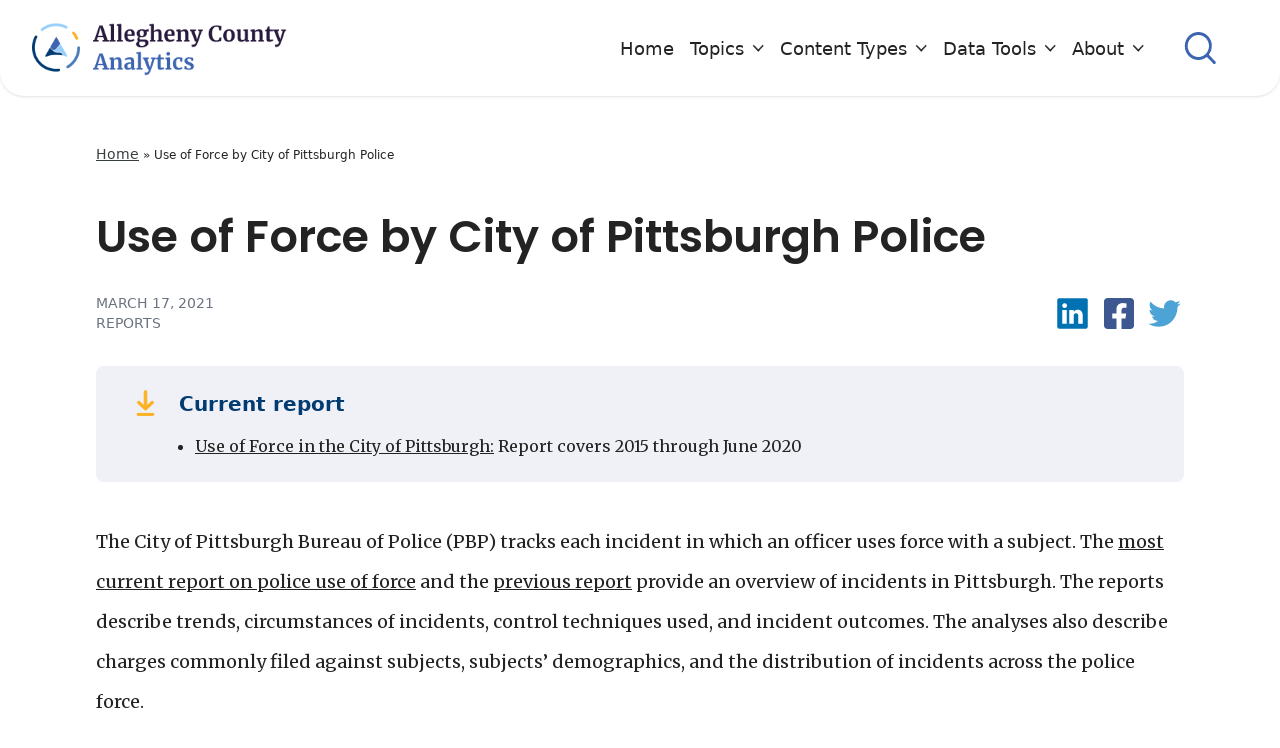

--- FILE ---
content_type: text/html; charset=UTF-8
request_url: https://alleghenycountyanalytics.us/2021/03/17/use-force-city-pittsburgh-initial-report-2010-2015/
body_size: 21607
content:
<!DOCTYPE html>
<html lang="en-US">
<head>
	<meta charset="UTF-8">
	<meta name="viewport" content="width=device-width">
	<link rel="profile" href="http://gmpg.org/xfn/11">
	<link rel="pingback" href="https://alleghenycountyanalytics.us/xmlrpc.php">

	<meta name='robots' content='index, follow, max-image-preview:large, max-snippet:-1, max-video-preview:-1' />

	<!-- This site is optimized with the Yoast SEO plugin v26.0 - https://yoast.com/wordpress/plugins/seo/ -->
	<title>Use of Force by City of Pittsburgh Police - Allegheny Analytics</title>
	<link rel="canonical" href="https://alleghenycountyanalytics.us/2021/03/17/use-force-city-pittsburgh-initial-report-2010-2015/" />
	<meta property="og:locale" content="en_US" />
	<meta property="og:type" content="article" />
	<meta property="og:title" content="Use of Force by City of Pittsburgh Police - Allegheny Analytics" />
	<meta property="og:description" content="The City of Pittsburgh Bureau of Police tracks each incident in which an officer uses force with a subject. This report describes trends in use of force incidents and information about the circumstances and subjects involved." />
	<meta property="og:url" content="https://alleghenycountyanalytics.us/2021/03/17/use-force-city-pittsburgh-initial-report-2010-2015/" />
	<meta property="og:site_name" content="Allegheny Analytics" />
	<meta property="article:published_time" content="2021-03-17T01:21:58+00:00" />
	<meta property="article:modified_time" content="2024-01-22T22:26:56+00:00" />
	<meta property="og:image" content="https://alleghenycountyanalytics.us/wp-content/uploads/2021/03/alleghenycountypoliceuseofforce.png" />
	<meta property="og:image:width" content="1000" />
	<meta property="og:image:height" content="500" />
	<meta property="og:image:type" content="image/png" />
	<meta name="author" content="Kimberly Sholl" />
	<meta name="twitter:card" content="summary_large_image" />
	<meta name="twitter:label1" content="Written by" />
	<meta name="twitter:data1" content="Kimberly Sholl" />
	<meta name="twitter:label2" content="Est. reading time" />
	<meta name="twitter:data2" content="1 minute" />
	<script type="application/ld+json" class="yoast-schema-graph">{"@context":"https://schema.org","@graph":[{"@type":"Article","@id":"https://alleghenycountyanalytics.us/2021/03/17/use-force-city-pittsburgh-initial-report-2010-2015/#article","isPartOf":{"@id":"https://alleghenycountyanalytics.us/2021/03/17/use-force-city-pittsburgh-initial-report-2010-2015/"},"author":{"name":"Kimberly Sholl","@id":"https://www.alleghenycountyanalytics.us/#/schema/person/7bf54a4507f977133eefb7626624dce0"},"headline":"Use of Force by City of Pittsburgh Police","datePublished":"2021-03-17T01:21:58+00:00","dateModified":"2024-01-22T22:26:56+00:00","mainEntityOfPage":{"@id":"https://alleghenycountyanalytics.us/2021/03/17/use-force-city-pittsburgh-initial-report-2010-2015/"},"wordCount":177,"publisher":{"@id":"https://www.alleghenycountyanalytics.us/#organization"},"image":{"@id":"https://alleghenycountyanalytics.us/2021/03/17/use-force-city-pittsburgh-initial-report-2010-2015/#primaryimage"},"thumbnailUrl":"/wp-content/uploads/2021/03/alleghenycountypoliceuseofforce.png","keywords":["pittsburgh","police","use of force"],"articleSection":["Crime and Justice","Publications"],"inLanguage":"en-US"},{"@type":"WebPage","@id":"https://alleghenycountyanalytics.us/2021/03/17/use-force-city-pittsburgh-initial-report-2010-2015/","url":"https://alleghenycountyanalytics.us/2021/03/17/use-force-city-pittsburgh-initial-report-2010-2015/","name":"Use of Force by City of Pittsburgh Police - Allegheny Analytics","isPartOf":{"@id":"https://www.alleghenycountyanalytics.us/#website"},"primaryImageOfPage":{"@id":"https://alleghenycountyanalytics.us/2021/03/17/use-force-city-pittsburgh-initial-report-2010-2015/#primaryimage"},"image":{"@id":"https://alleghenycountyanalytics.us/2021/03/17/use-force-city-pittsburgh-initial-report-2010-2015/#primaryimage"},"thumbnailUrl":"/wp-content/uploads/2021/03/alleghenycountypoliceuseofforce.png","datePublished":"2021-03-17T01:21:58+00:00","dateModified":"2024-01-22T22:26:56+00:00","breadcrumb":{"@id":"https://alleghenycountyanalytics.us/2021/03/17/use-force-city-pittsburgh-initial-report-2010-2015/#breadcrumb"},"inLanguage":"en-US","potentialAction":[{"@type":"ReadAction","target":["https://alleghenycountyanalytics.us/2021/03/17/use-force-city-pittsburgh-initial-report-2010-2015/"]}]},{"@type":"ImageObject","inLanguage":"en-US","@id":"https://alleghenycountyanalytics.us/2021/03/17/use-force-city-pittsburgh-initial-report-2010-2015/#primaryimage","url":"/wp-content/uploads/2021/03/alleghenycountypoliceuseofforce.png","contentUrl":"/wp-content/uploads/2021/03/alleghenycountypoliceuseofforce.png","width":1000,"height":500,"caption":"A graph showing the number of incidents and reports between 2015 and 2020. 2017 was the highest with 750 incidents in the first 6 months."},{"@type":"BreadcrumbList","@id":"https://alleghenycountyanalytics.us/2021/03/17/use-force-city-pittsburgh-initial-report-2010-2015/#breadcrumb","itemListElement":[{"@type":"ListItem","position":1,"name":"Home","item":"https://www.alleghenycountyanalytics.us/"},{"@type":"ListItem","position":2,"name":"Use of Force by City of Pittsburgh Police"}]},{"@type":"WebSite","@id":"https://www.alleghenycountyanalytics.us/#website","url":"https://www.alleghenycountyanalytics.us/","name":"Allegheny Analytics","description":"Analysis from Allegheny County, PA","publisher":{"@id":"https://www.alleghenycountyanalytics.us/#organization"},"potentialAction":[{"@type":"SearchAction","target":{"@type":"EntryPoint","urlTemplate":"https://www.alleghenycountyanalytics.us/?s={search_term_string}"},"query-input":{"@type":"PropertyValueSpecification","valueRequired":true,"valueName":"search_term_string"}}],"inLanguage":"en-US"},{"@type":"Organization","@id":"https://www.alleghenycountyanalytics.us/#organization","name":"Allegheny Analytics","url":"https://www.alleghenycountyanalytics.us/","logo":{"@type":"ImageObject","inLanguage":"en-US","@id":"https://www.alleghenycountyanalytics.us/#/schema/logo/image/","url":"/wp-content/uploads/2022/04/logo.png","contentUrl":"/wp-content/uploads/2022/04/logo.png","width":774,"height":156,"caption":"Allegheny Analytics"},"image":{"@id":"https://www.alleghenycountyanalytics.us/#/schema/logo/image/"}},{"@type":"Person","@id":"https://www.alleghenycountyanalytics.us/#/schema/person/7bf54a4507f977133eefb7626624dce0","name":"Kimberly Sholl","image":{"@type":"ImageObject","inLanguage":"en-US","@id":"https://www.alleghenycountyanalytics.us/#/schema/person/image/","url":"https://secure.gravatar.com/avatar/61d4093ed624528b584e62bc49b9458e8fdd2a883ddf8ca1060a8e8412427e70?s=96&d=mm&r=g","contentUrl":"https://secure.gravatar.com/avatar/61d4093ed624528b584e62bc49b9458e8fdd2a883ddf8ca1060a8e8412427e70?s=96&d=mm&r=g","caption":"Kimberly Sholl"},"sameAs":["http://alleghenyanalytics.azurewebsites.net"],"url":"https://alleghenycountyanalytics.us/author/acanalyticswebdev/"}]}</script>
	<!-- / Yoast SEO plugin. -->


<link rel='dns-prefetch' href='//www.googletagmanager.com' />
<link rel="alternate" title="oEmbed (JSON)" type="application/json+oembed" href="https://alleghenycountyanalytics.us/wp-json/oembed/1.0/embed?url=https%3A%2F%2Falleghenycountyanalytics.us%2F2021%2F03%2F17%2Fuse-force-city-pittsburgh-initial-report-2010-2015%2F" />
<link rel="alternate" title="oEmbed (XML)" type="text/xml+oembed" href="https://alleghenycountyanalytics.us/wp-json/oembed/1.0/embed?url=https%3A%2F%2Falleghenycountyanalytics.us%2F2021%2F03%2F17%2Fuse-force-city-pittsburgh-initial-report-2010-2015%2F&#038;format=xml" />
<style id='wp-img-auto-sizes-contain-inline-css' type='text/css'>
img:is([sizes=auto i],[sizes^="auto," i]){contain-intrinsic-size:3000px 1500px}
/*# sourceURL=wp-img-auto-sizes-contain-inline-css */
</style>
<style id='wp-emoji-styles-inline-css' type='text/css'>

	img.wp-smiley, img.emoji {
		display: inline !important;
		border: none !important;
		box-shadow: none !important;
		height: 1em !important;
		width: 1em !important;
		margin: 0 0.07em !important;
		vertical-align: -0.1em !important;
		background: none !important;
		padding: 0 !important;
	}
/*# sourceURL=wp-emoji-styles-inline-css */
</style>
<style id='wp-block-library-inline-css' type='text/css'>
:root{--wp-block-synced-color:#7a00df;--wp-block-synced-color--rgb:122,0,223;--wp-bound-block-color:var(--wp-block-synced-color);--wp-editor-canvas-background:#ddd;--wp-admin-theme-color:#007cba;--wp-admin-theme-color--rgb:0,124,186;--wp-admin-theme-color-darker-10:#006ba1;--wp-admin-theme-color-darker-10--rgb:0,107,160.5;--wp-admin-theme-color-darker-20:#005a87;--wp-admin-theme-color-darker-20--rgb:0,90,135;--wp-admin-border-width-focus:2px}@media (min-resolution:192dpi){:root{--wp-admin-border-width-focus:1.5px}}.wp-element-button{cursor:pointer}:root .has-very-light-gray-background-color{background-color:#eee}:root .has-very-dark-gray-background-color{background-color:#313131}:root .has-very-light-gray-color{color:#eee}:root .has-very-dark-gray-color{color:#313131}:root .has-vivid-green-cyan-to-vivid-cyan-blue-gradient-background{background:linear-gradient(135deg,#00d084,#0693e3)}:root .has-purple-crush-gradient-background{background:linear-gradient(135deg,#34e2e4,#4721fb 50%,#ab1dfe)}:root .has-hazy-dawn-gradient-background{background:linear-gradient(135deg,#faaca8,#dad0ec)}:root .has-subdued-olive-gradient-background{background:linear-gradient(135deg,#fafae1,#67a671)}:root .has-atomic-cream-gradient-background{background:linear-gradient(135deg,#fdd79a,#004a59)}:root .has-nightshade-gradient-background{background:linear-gradient(135deg,#330968,#31cdcf)}:root .has-midnight-gradient-background{background:linear-gradient(135deg,#020381,#2874fc)}:root{--wp--preset--font-size--normal:16px;--wp--preset--font-size--huge:42px}.has-regular-font-size{font-size:1em}.has-larger-font-size{font-size:2.625em}.has-normal-font-size{font-size:var(--wp--preset--font-size--normal)}.has-huge-font-size{font-size:var(--wp--preset--font-size--huge)}.has-text-align-center{text-align:center}.has-text-align-left{text-align:left}.has-text-align-right{text-align:right}.has-fit-text{white-space:nowrap!important}#end-resizable-editor-section{display:none}.aligncenter{clear:both}.items-justified-left{justify-content:flex-start}.items-justified-center{justify-content:center}.items-justified-right{justify-content:flex-end}.items-justified-space-between{justify-content:space-between}.screen-reader-text{border:0;clip-path:inset(50%);height:1px;margin:-1px;overflow:hidden;padding:0;position:absolute;width:1px;word-wrap:normal!important}.screen-reader-text:focus{background-color:#ddd;clip-path:none;color:#444;display:block;font-size:1em;height:auto;left:5px;line-height:normal;padding:15px 23px 14px;text-decoration:none;top:5px;width:auto;z-index:100000}html :where(.has-border-color){border-style:solid}html :where([style*=border-top-color]){border-top-style:solid}html :where([style*=border-right-color]){border-right-style:solid}html :where([style*=border-bottom-color]){border-bottom-style:solid}html :where([style*=border-left-color]){border-left-style:solid}html :where([style*=border-width]){border-style:solid}html :where([style*=border-top-width]){border-top-style:solid}html :where([style*=border-right-width]){border-right-style:solid}html :where([style*=border-bottom-width]){border-bottom-style:solid}html :where([style*=border-left-width]){border-left-style:solid}html :where(img[class*=wp-image-]){height:auto;max-width:100%}:where(figure){margin:0 0 1em}html :where(.is-position-sticky){--wp-admin--admin-bar--position-offset:var(--wp-admin--admin-bar--height,0px)}@media screen and (max-width:600px){html :where(.is-position-sticky){--wp-admin--admin-bar--position-offset:0px}}

/*# sourceURL=wp-block-library-inline-css */
</style><style id='global-styles-inline-css' type='text/css'>
:root{--wp--preset--aspect-ratio--square: 1;--wp--preset--aspect-ratio--4-3: 4/3;--wp--preset--aspect-ratio--3-4: 3/4;--wp--preset--aspect-ratio--3-2: 3/2;--wp--preset--aspect-ratio--2-3: 2/3;--wp--preset--aspect-ratio--16-9: 16/9;--wp--preset--aspect-ratio--9-16: 9/16;--wp--preset--color--black: #000000;--wp--preset--color--cyan-bluish-gray: #abb8c3;--wp--preset--color--white: #ffffff;--wp--preset--color--pale-pink: #f78da7;--wp--preset--color--vivid-red: #cf2e2e;--wp--preset--color--luminous-vivid-orange: #ff6900;--wp--preset--color--luminous-vivid-amber: #fcb900;--wp--preset--color--light-green-cyan: #7bdcb5;--wp--preset--color--vivid-green-cyan: #00d084;--wp--preset--color--pale-cyan-blue: #8ed1fc;--wp--preset--color--vivid-cyan-blue: #0693e3;--wp--preset--color--vivid-purple: #9b51e0;--wp--preset--color--light-gray: #EFF1F6;--wp--preset--color--light-blue: #98CFFB;--wp--preset--color--hero-gradient-top: #436CBA;--wp--preset--color--hero-gradient-bottom: #3C64B0;--wp--preset--color--yellow: #FCB122;--wp--preset--color--dark: #271A3C;--wp--preset--color--dark-blue: #003B71;--wp--preset--color--dark-gray: #373F41;--wp--preset--gradient--vivid-cyan-blue-to-vivid-purple: linear-gradient(135deg,rgb(6,147,227) 0%,rgb(155,81,224) 100%);--wp--preset--gradient--light-green-cyan-to-vivid-green-cyan: linear-gradient(135deg,rgb(122,220,180) 0%,rgb(0,208,130) 100%);--wp--preset--gradient--luminous-vivid-amber-to-luminous-vivid-orange: linear-gradient(135deg,rgb(252,185,0) 0%,rgb(255,105,0) 100%);--wp--preset--gradient--luminous-vivid-orange-to-vivid-red: linear-gradient(135deg,rgb(255,105,0) 0%,rgb(207,46,46) 100%);--wp--preset--gradient--very-light-gray-to-cyan-bluish-gray: linear-gradient(135deg,rgb(238,238,238) 0%,rgb(169,184,195) 100%);--wp--preset--gradient--cool-to-warm-spectrum: linear-gradient(135deg,rgb(74,234,220) 0%,rgb(151,120,209) 20%,rgb(207,42,186) 40%,rgb(238,44,130) 60%,rgb(251,105,98) 80%,rgb(254,248,76) 100%);--wp--preset--gradient--blush-light-purple: linear-gradient(135deg,rgb(255,206,236) 0%,rgb(152,150,240) 100%);--wp--preset--gradient--blush-bordeaux: linear-gradient(135deg,rgb(254,205,165) 0%,rgb(254,45,45) 50%,rgb(107,0,62) 100%);--wp--preset--gradient--luminous-dusk: linear-gradient(135deg,rgb(255,203,112) 0%,rgb(199,81,192) 50%,rgb(65,88,208) 100%);--wp--preset--gradient--pale-ocean: linear-gradient(135deg,rgb(255,245,203) 0%,rgb(182,227,212) 50%,rgb(51,167,181) 100%);--wp--preset--gradient--electric-grass: linear-gradient(135deg,rgb(202,248,128) 0%,rgb(113,206,126) 100%);--wp--preset--gradient--midnight: linear-gradient(135deg,rgb(2,3,129) 0%,rgb(40,116,252) 100%);--wp--preset--font-size--small: 0.875rem;--wp--preset--font-size--medium: 20px;--wp--preset--font-size--large: 1.125rem;--wp--preset--font-size--x-large: 42px;--wp--preset--font-size--regular: 1.5rem;--wp--preset--font-size--xl: 1.25rem;--wp--preset--font-size--xxl: 1.5rem;--wp--preset--font-size--xxxl: 2.75rem;--wp--preset--spacing--20: 0.44rem;--wp--preset--spacing--30: 0.67rem;--wp--preset--spacing--40: 1rem;--wp--preset--spacing--50: 1.5rem;--wp--preset--spacing--60: 2.25rem;--wp--preset--spacing--70: 3.38rem;--wp--preset--spacing--80: 5.06rem;--wp--preset--shadow--natural: 6px 6px 9px rgba(0, 0, 0, 0.2);--wp--preset--shadow--deep: 12px 12px 50px rgba(0, 0, 0, 0.4);--wp--preset--shadow--sharp: 6px 6px 0px rgba(0, 0, 0, 0.2);--wp--preset--shadow--outlined: 6px 6px 0px -3px rgb(255, 255, 255), 6px 6px rgb(0, 0, 0);--wp--preset--shadow--crisp: 6px 6px 0px rgb(0, 0, 0);}:root { --wp--style--global--content-size: 1280px;--wp--style--global--wide-size: 1280px; }:where(body) { margin: 0; }.wp-site-blocks > .alignleft { float: left; margin-right: 2em; }.wp-site-blocks > .alignright { float: right; margin-left: 2em; }.wp-site-blocks > .aligncenter { justify-content: center; margin-left: auto; margin-right: auto; }:where(.is-layout-flex){gap: 0.5em;}:where(.is-layout-grid){gap: 0.5em;}.is-layout-flow > .alignleft{float: left;margin-inline-start: 0;margin-inline-end: 2em;}.is-layout-flow > .alignright{float: right;margin-inline-start: 2em;margin-inline-end: 0;}.is-layout-flow > .aligncenter{margin-left: auto !important;margin-right: auto !important;}.is-layout-constrained > .alignleft{float: left;margin-inline-start: 0;margin-inline-end: 2em;}.is-layout-constrained > .alignright{float: right;margin-inline-start: 2em;margin-inline-end: 0;}.is-layout-constrained > .aligncenter{margin-left: auto !important;margin-right: auto !important;}.is-layout-constrained > :where(:not(.alignleft):not(.alignright):not(.alignfull)){max-width: var(--wp--style--global--content-size);margin-left: auto !important;margin-right: auto !important;}.is-layout-constrained > .alignwide{max-width: var(--wp--style--global--wide-size);}body .is-layout-flex{display: flex;}.is-layout-flex{flex-wrap: wrap;align-items: center;}.is-layout-flex > :is(*, div){margin: 0;}body .is-layout-grid{display: grid;}.is-layout-grid > :is(*, div){margin: 0;}body{padding-top: 0px;padding-right: 0px;padding-bottom: 0px;padding-left: 0px;}a:where(:not(.wp-element-button)){text-decoration: underline;}:root :where(.wp-element-button, .wp-block-button__link){background-color: #32373c;border-width: 0;color: #fff;font-family: inherit;font-size: inherit;font-style: inherit;font-weight: inherit;letter-spacing: inherit;line-height: inherit;padding-top: calc(0.667em + 2px);padding-right: calc(1.333em + 2px);padding-bottom: calc(0.667em + 2px);padding-left: calc(1.333em + 2px);text-decoration: none;text-transform: inherit;}.has-black-color{color: var(--wp--preset--color--black) !important;}.has-cyan-bluish-gray-color{color: var(--wp--preset--color--cyan-bluish-gray) !important;}.has-white-color{color: var(--wp--preset--color--white) !important;}.has-pale-pink-color{color: var(--wp--preset--color--pale-pink) !important;}.has-vivid-red-color{color: var(--wp--preset--color--vivid-red) !important;}.has-luminous-vivid-orange-color{color: var(--wp--preset--color--luminous-vivid-orange) !important;}.has-luminous-vivid-amber-color{color: var(--wp--preset--color--luminous-vivid-amber) !important;}.has-light-green-cyan-color{color: var(--wp--preset--color--light-green-cyan) !important;}.has-vivid-green-cyan-color{color: var(--wp--preset--color--vivid-green-cyan) !important;}.has-pale-cyan-blue-color{color: var(--wp--preset--color--pale-cyan-blue) !important;}.has-vivid-cyan-blue-color{color: var(--wp--preset--color--vivid-cyan-blue) !important;}.has-vivid-purple-color{color: var(--wp--preset--color--vivid-purple) !important;}.has-light-gray-color{color: var(--wp--preset--color--light-gray) !important;}.has-light-blue-color{color: var(--wp--preset--color--light-blue) !important;}.has-hero-gradient-top-color{color: var(--wp--preset--color--hero-gradient-top) !important;}.has-hero-gradient-bottom-color{color: var(--wp--preset--color--hero-gradient-bottom) !important;}.has-yellow-color{color: var(--wp--preset--color--yellow) !important;}.has-dark-color{color: var(--wp--preset--color--dark) !important;}.has-dark-blue-color{color: var(--wp--preset--color--dark-blue) !important;}.has-dark-gray-color{color: var(--wp--preset--color--dark-gray) !important;}.has-black-background-color{background-color: var(--wp--preset--color--black) !important;}.has-cyan-bluish-gray-background-color{background-color: var(--wp--preset--color--cyan-bluish-gray) !important;}.has-white-background-color{background-color: var(--wp--preset--color--white) !important;}.has-pale-pink-background-color{background-color: var(--wp--preset--color--pale-pink) !important;}.has-vivid-red-background-color{background-color: var(--wp--preset--color--vivid-red) !important;}.has-luminous-vivid-orange-background-color{background-color: var(--wp--preset--color--luminous-vivid-orange) !important;}.has-luminous-vivid-amber-background-color{background-color: var(--wp--preset--color--luminous-vivid-amber) !important;}.has-light-green-cyan-background-color{background-color: var(--wp--preset--color--light-green-cyan) !important;}.has-vivid-green-cyan-background-color{background-color: var(--wp--preset--color--vivid-green-cyan) !important;}.has-pale-cyan-blue-background-color{background-color: var(--wp--preset--color--pale-cyan-blue) !important;}.has-vivid-cyan-blue-background-color{background-color: var(--wp--preset--color--vivid-cyan-blue) !important;}.has-vivid-purple-background-color{background-color: var(--wp--preset--color--vivid-purple) !important;}.has-light-gray-background-color{background-color: var(--wp--preset--color--light-gray) !important;}.has-light-blue-background-color{background-color: var(--wp--preset--color--light-blue) !important;}.has-hero-gradient-top-background-color{background-color: var(--wp--preset--color--hero-gradient-top) !important;}.has-hero-gradient-bottom-background-color{background-color: var(--wp--preset--color--hero-gradient-bottom) !important;}.has-yellow-background-color{background-color: var(--wp--preset--color--yellow) !important;}.has-dark-background-color{background-color: var(--wp--preset--color--dark) !important;}.has-dark-blue-background-color{background-color: var(--wp--preset--color--dark-blue) !important;}.has-dark-gray-background-color{background-color: var(--wp--preset--color--dark-gray) !important;}.has-black-border-color{border-color: var(--wp--preset--color--black) !important;}.has-cyan-bluish-gray-border-color{border-color: var(--wp--preset--color--cyan-bluish-gray) !important;}.has-white-border-color{border-color: var(--wp--preset--color--white) !important;}.has-pale-pink-border-color{border-color: var(--wp--preset--color--pale-pink) !important;}.has-vivid-red-border-color{border-color: var(--wp--preset--color--vivid-red) !important;}.has-luminous-vivid-orange-border-color{border-color: var(--wp--preset--color--luminous-vivid-orange) !important;}.has-luminous-vivid-amber-border-color{border-color: var(--wp--preset--color--luminous-vivid-amber) !important;}.has-light-green-cyan-border-color{border-color: var(--wp--preset--color--light-green-cyan) !important;}.has-vivid-green-cyan-border-color{border-color: var(--wp--preset--color--vivid-green-cyan) !important;}.has-pale-cyan-blue-border-color{border-color: var(--wp--preset--color--pale-cyan-blue) !important;}.has-vivid-cyan-blue-border-color{border-color: var(--wp--preset--color--vivid-cyan-blue) !important;}.has-vivid-purple-border-color{border-color: var(--wp--preset--color--vivid-purple) !important;}.has-light-gray-border-color{border-color: var(--wp--preset--color--light-gray) !important;}.has-light-blue-border-color{border-color: var(--wp--preset--color--light-blue) !important;}.has-hero-gradient-top-border-color{border-color: var(--wp--preset--color--hero-gradient-top) !important;}.has-hero-gradient-bottom-border-color{border-color: var(--wp--preset--color--hero-gradient-bottom) !important;}.has-yellow-border-color{border-color: var(--wp--preset--color--yellow) !important;}.has-dark-border-color{border-color: var(--wp--preset--color--dark) !important;}.has-dark-blue-border-color{border-color: var(--wp--preset--color--dark-blue) !important;}.has-dark-gray-border-color{border-color: var(--wp--preset--color--dark-gray) !important;}.has-vivid-cyan-blue-to-vivid-purple-gradient-background{background: var(--wp--preset--gradient--vivid-cyan-blue-to-vivid-purple) !important;}.has-light-green-cyan-to-vivid-green-cyan-gradient-background{background: var(--wp--preset--gradient--light-green-cyan-to-vivid-green-cyan) !important;}.has-luminous-vivid-amber-to-luminous-vivid-orange-gradient-background{background: var(--wp--preset--gradient--luminous-vivid-amber-to-luminous-vivid-orange) !important;}.has-luminous-vivid-orange-to-vivid-red-gradient-background{background: var(--wp--preset--gradient--luminous-vivid-orange-to-vivid-red) !important;}.has-very-light-gray-to-cyan-bluish-gray-gradient-background{background: var(--wp--preset--gradient--very-light-gray-to-cyan-bluish-gray) !important;}.has-cool-to-warm-spectrum-gradient-background{background: var(--wp--preset--gradient--cool-to-warm-spectrum) !important;}.has-blush-light-purple-gradient-background{background: var(--wp--preset--gradient--blush-light-purple) !important;}.has-blush-bordeaux-gradient-background{background: var(--wp--preset--gradient--blush-bordeaux) !important;}.has-luminous-dusk-gradient-background{background: var(--wp--preset--gradient--luminous-dusk) !important;}.has-pale-ocean-gradient-background{background: var(--wp--preset--gradient--pale-ocean) !important;}.has-electric-grass-gradient-background{background: var(--wp--preset--gradient--electric-grass) !important;}.has-midnight-gradient-background{background: var(--wp--preset--gradient--midnight) !important;}.has-small-font-size{font-size: var(--wp--preset--font-size--small) !important;}.has-medium-font-size{font-size: var(--wp--preset--font-size--medium) !important;}.has-large-font-size{font-size: var(--wp--preset--font-size--large) !important;}.has-x-large-font-size{font-size: var(--wp--preset--font-size--x-large) !important;}.has-regular-font-size{font-size: var(--wp--preset--font-size--regular) !important;}.has-xl-font-size{font-size: var(--wp--preset--font-size--xl) !important;}.has-xxl-font-size{font-size: var(--wp--preset--font-size--xxl) !important;}.has-xxxl-font-size{font-size: var(--wp--preset--font-size--xxxl) !important;}
/*# sourceURL=global-styles-inline-css */
</style>

<link rel='stylesheet' id='pb-accordion-blocks-style-css' href='/wp-content/plugins/accordion-blocks/build/index.css?ver=1769545429' type='text/css' media='all' />
<link rel='stylesheet' id='tailpress-css' href='/wp-content/themes/alleghany/css/app.css?ver=0.1.0' type='text/css' media='all' />
<script type="text/javascript" src="https://alleghenycountyanalytics.us/wp-includes/js/jquery/jquery.min.js?ver=3.7.1" id="jquery-core-js"></script>
<script type="text/javascript" src="https://alleghenycountyanalytics.us/wp-includes/js/jquery/jquery-migrate.min.js?ver=3.4.1" id="jquery-migrate-js"></script>
<script type="text/javascript" src="/wp-content/themes/alleghany/js/app.js?ver=0.1.0" id="tailpress-js"></script>

<!-- Google tag (gtag.js) snippet added by Site Kit -->
<!-- Google Analytics snippet added by Site Kit -->
<script type="text/javascript" src="https://www.googletagmanager.com/gtag/js?id=GT-TQRTLR9M" id="google_gtagjs-js" async></script>
<script type="text/javascript" id="google_gtagjs-js-after">
/* <![CDATA[ */
window.dataLayer = window.dataLayer || [];function gtag(){dataLayer.push(arguments);}
gtag("set","linker",{"domains":["alleghenycountyanalytics.us"]});
gtag("js", new Date());
gtag("set", "developer_id.dZTNiMT", true);
gtag("config", "GT-TQRTLR9M");
 window._googlesitekit = window._googlesitekit || {}; window._googlesitekit.throttledEvents = []; window._googlesitekit.gtagEvent = (name, data) => { var key = JSON.stringify( { name, data } ); if ( !! window._googlesitekit.throttledEvents[ key ] ) { return; } window._googlesitekit.throttledEvents[ key ] = true; setTimeout( () => { delete window._googlesitekit.throttledEvents[ key ]; }, 5 ); gtag( "event", name, { ...data, event_source: "site-kit" } ); }; 
//# sourceURL=google_gtagjs-js-after
/* ]]> */
</script>
<link rel="https://api.w.org/" href="https://alleghenycountyanalytics.us/wp-json/" /><link rel="alternate" title="JSON" type="application/json" href="https://alleghenycountyanalytics.us/wp-json/wp/v2/posts/1925" /><link rel="EditURI" type="application/rsd+xml" title="RSD" href="https://alleghenycountyanalytics.us/xmlrpc.php?rsd" />
<meta name="generator" content="WordPress 6.9" />
<link rel='shortlink' href='https://alleghenycountyanalytics.us/?p=1925' />
<meta name="generator" content="Site Kit by Google 1.168.0" /><script type="text/javascript">//<![CDATA[
  function external_links_in_new_windows_loop() {
    if (!document.links) {
      document.links = document.getElementsByTagName('a');
    }
    var change_link = false;
    var force = '';
    var ignore = '';

    for (var t=0; t<document.links.length; t++) {
      var all_links = document.links[t];
      change_link = false;
      
      if(document.links[t].hasAttribute('onClick') == false) {
        // forced if the address starts with http (or also https), but does not link to the current domain
        if(all_links.href.search(/^http/) != -1 && all_links.href.search('alleghenycountyanalytics.us') == -1 && all_links.href.search(/^#/) == -1) {
          // console.log('Changed ' + all_links.href);
          change_link = true;
        }
          
        if(force != '' && all_links.href.search(force) != -1) {
          // forced
          // console.log('force ' + all_links.href);
          change_link = true;
        }
        
        if(ignore != '' && all_links.href.search(ignore) != -1) {
          // console.log('ignore ' + all_links.href);
          // ignored
          change_link = false;
        }

        if(change_link == true) {
          // console.log('Changed ' + all_links.href);
          document.links[t].setAttribute('onClick', 'javascript:window.open(\'' + all_links.href.replace(/'/g, '') + '\', \'_blank\', \'noopener\'); return false;');
          document.links[t].removeAttribute('target');
        }
      }
    }
  }
  
  // Load
  function external_links_in_new_windows_load(func)
  {  
    var oldonload = window.onload;
    if (typeof window.onload != 'function'){
      window.onload = func;
    } else {
      window.onload = function(){
        oldonload();
        func();
      }
    }
  }

  external_links_in_new_windows_load(external_links_in_new_windows_loop);
  //]]></script>


    <script>
        (function($) {
            $(document).on('facetwp-refresh', function() {
                if ( FWP.soft_refresh == true ) {
                    FWP.enable_scroll = true;
                } else {
                    FWP.enable_scroll = false;
                }
            });
            $(document).on('facetwp-loaded', function() {
                if ( FWP.enable_scroll == true ) {
                    $('html, body').animate({ scrollTop: 0 }, 500);
                }
            });
        })(jQuery);
    </script>


<link rel="icon" href="/wp-content/uploads/2022/04/cropped-Allegheny-A-32x32.png" sizes="32x32" />
<link rel="icon" href="/wp-content/uploads/2022/04/cropped-Allegheny-A-192x192.png" sizes="192x192" />
<link rel="apple-touch-icon" href="/wp-content/uploads/2022/04/cropped-Allegheny-A-180x180.png" />
<meta name="msapplication-TileImage" content="/wp-content/uploads/2022/04/cropped-Allegheny-A-270x270.png" />

	<link rel="preconnect" href="https://fonts.googleapis.com">
	<link rel="preconnect" href="https://fonts.gstatic.com" crossorigin>
	<link href="https://fonts.googleapis.com/css2?family=Fira+Sans:ital,wght@0,400;0,700;1,400;1,700&family=Merriweather&family=Poppins:wght@300;500;600&display=swap" rel="stylesheet"> 

	<!-- Global site tag (gtag.js) - Google Analytics -->
	<script async src="https://www.googletagmanager.com/gtag/js?id=UA-164026908-10"></script>
	<script>
	  window.dataLayer = window.dataLayer || [];
	  function gtag(){dataLayer.push(arguments);}
	  gtag('js', new Date());

	  gtag('config', 'UA-164026908-10');
	</script>
	<!-- End Global site tag (gtag.js) - Google Analytics -->
	
	<!-- Google Tag Manager -->
	<script>(function(w,d,s,l,i){w[l]=w[l]||[];w[l].push({'gtm.start':
	new Date().getTime(),event:'gtm.js'});var f=d.getElementsByTagName(s)[0],
	j=d.createElement(s),dl=l!='dataLayer'?'&l='+l:'';j.async=true;j.src=
	'https://www.googletagmanager.com/gtm.js?id='+i+dl;f.parentNode.insertBefore(j,f);
	})(window,document,'script','dataLayer','GTM-PHTNR4N');</script>
	<!-- End Google Tag Manager -->
</head>

<body class="wp-singular post-template-default single single-post postid-1925 single-format-standard wp-custom-logo wp-theme-alleghany bg-white text-black antialiased">

	<!-- Google Tag Manager (noscript) -->
	<noscript><iframe src="https://www.googletagmanager.com/ns.html?id=GTM-PHTNR4N"
	height="0" width="0" style="display:none;visibility:hidden"></iframe></noscript>
	<!-- End Google Tag Manager (noscript) -->


<div id="page" class="min-h-screen flex flex-col">

	
	<header class="fixed w-full t-0 z-50">
		<div class="relative z-20 bg-white mx-auto lg:container px-0 lg:px-8 lg:rounded-b-3xl shadow">
			<div class="lg:flex lg:justify-between lg:items-center">
				<div class="flex justify-between items-center w-full">
					<div class="flex items-center w-full lg:w-auto">
						<div class="lg:hidden">
							<button
								type="button"
								id="menuToggle"
								aria-expanded="false"
								aria-controls="menuOverlay"
								class="h-16 w-16 lg:h-24 lg:w-24 flex items-center justify-center"
							>
								<img 
									src="data:image/svg+xml,%3Csvg width='17' height='14' fill='none' xmlns='http://www.w3.org/2000/svg'%3E%3Crect y='12' width='17' height='2' rx='1' fill='%23271A3C'/%3E%3Crect y='6' width='17' height='2' rx='1' fill='%23271A3C'/%3E%3Crect width='17' height='2' rx='1' fill='%23271A3C'/%3E%3C/svg%3E"
									alt="Toggle menu"
									class="h-5 w-5 lg:h-8 lg:w-8"
									id="hamburger"
								/> 
							</button>
							<div id="menuOverlay" class="hidden absolute bg-white w-full shadow overflow-y-hidden">
								
    <nav 
        aria-label="Main Navigation"
        class="pb-6"
    >
        <div class="px-6 w-full">
            <div id="primary-mobile-menu-header" class="text-2xl font-bold text-dark-blue mb-6 pb-4 pt-4 border-b border-gray-300 w-full">Menu</div>
        </div>
        <ul id="primary-mobile-menu" class="flex flex-col w-full">
                            <li class="mx-0 ">
                                            <a class="flex w-full py-2 text-lg font-medium px-6" href="/">
                            Home                        </a>
                                                        </li>
                            <li class="mx-0 ">
                                            <button
                            type="button"
                            class="mobile-parent text-lg font-medium flex items-center w-full py-2 px-6"
                            aria-expanded="false"
                            aria-controls="mobile-topics"
                            data-header="header-topics"
                        >
                            Topics                            <img 
                                src="data:image/svg+xml,%3Csvg width='12' height='8' viewBox='0 0 12 8' fill='none' xmlns='http://www.w3.org/2000/svg'%3E%3Cpath d='M10.3092 1.4046L5.84294 6.18515C5.63412 6.40866 5.63413 6.77103 5.84294 6.99454L5.84455 6.99626C6.05336 7.21977 6.39191 7.21977 6.60072 6.99626L11.067 2.21571C11.2758 1.9922 11.2758 1.62983 11.067 1.40633L11.0654 1.4046C10.8566 1.1811 10.518 1.18109 10.3092 1.4046Z' fill='%23232323' stroke='%23232323' stroke-width='0.5' stroke-linejoin='round'/%3E%3Cpath d='M1.3783 2.21783L5.84458 6.99839C6.05339 7.22189 6.39194 7.22189 6.60075 6.99838L6.60236 6.99666C6.81117 6.77315 6.81118 6.41078 6.60237 6.18728L2.13609 1.40673C1.92727 1.18322 1.58873 1.18322 1.37991 1.40673L1.3783 1.40845C1.16949 1.63196 1.16949 1.99433 1.3783 2.21783Z' fill='%23232323' stroke='%23232323' stroke-width='0.5' stroke-linejoin='round'/%3E%3C/svg%3E"
                                role="presentation"
                                class="ml-auto -rotate-90"
                            /> 
                        </button> 
                                                                <div
                            id="mobile-topics"
                            class="hidden absolute top-0 left-0 right-0 bg-white pb-10 z-50"
                        >
                            <div class="px-6 w-full">
                                <button
                                    id="header-topics" 
                                    type="button"
                                    class="flex items-center text-left text-2xl font-bold text-dark-blue mb-6 pb-4 pt-4 border-b border-gray-300 w-full"
                                    aria-expanded="true"
                                    aria-controls="mobile-topics"
                                >
                                    <img 
                                        src="data:image/svg+xml,%3Csvg width='12' height='8' viewBox='0 0 12 8' fill='none' xmlns='http://www.w3.org/2000/svg'%3E%3Cpath d='M10.3092 1.4046L5.84294 6.18515C5.63412 6.40866 5.63413 6.77103 5.84294 6.99454L5.84455 6.99626C6.05336 7.21977 6.39191 7.21977 6.60072 6.99626L11.067 2.21571C11.2758 1.9922 11.2758 1.62983 11.067 1.40633L11.0654 1.4046C10.8566 1.1811 10.518 1.18109 10.3092 1.4046Z' fill='%23232323' stroke='%23232323' stroke-width='0.5' stroke-linejoin='round'/%3E%3Cpath d='M1.3783 2.21783L5.84458 6.99839C6.05339 7.22189 6.39194 7.22189 6.60075 6.99838L6.60236 6.99666C6.81117 6.77315 6.81118 6.41078 6.60237 6.18728L2.13609 1.40673C1.92727 1.18322 1.58873 1.18322 1.37991 1.40673L1.3783 1.40845C1.16949 1.63196 1.16949 1.99433 1.3783 2.21783Z' fill='%23232323' stroke='%23232323' stroke-width='0.5' stroke-linejoin='round'/%3E%3C/svg%3E"
                                        role="presentation"
                                        class="rotate-90 mr-2 h-3"
                                    />
                                    Topics                                </button>
                            </div>
                            <ul>
                                                                    <li class="bg-white text-lg font-medium py-2 px-6  menu-item-type-taxonomy menu-item-object-topics ">
                                        <a href="https://alleghenycountyanalytics.us/topics/children-youth-and-families/" class="flex w-full">
                                            Children, Youth and Families                                        </a>
                                    </li>
                                                                    <li class="bg-white text-lg font-medium py-2 px-6  menu-item-type-taxonomy menu-item-object-topics ">
                                        <a href="https://alleghenycountyanalytics.us/topics/community-and-economic-stability/" class="flex w-full">
                                            Community and Economic Stability                                        </a>
                                    </li>
                                                                    <li class="bg-white text-lg font-medium py-2 px-6  menu-item-type-taxonomy menu-item-object-topics current-post-ancestor current-menu-parent current-post-parent ">
                                        <a href="https://alleghenycountyanalytics.us/topics/crime-and-justice/" class="flex w-full">
                                            Crime and Justice                                        </a>
                                    </li>
                                                                    <li class="bg-white text-lg font-medium py-2 px-6  menu-item-type-taxonomy menu-item-object-topics ">
                                        <a href="https://alleghenycountyanalytics.us/topics/data-driven-models/" class="flex w-full">
                                            Data Driven Models                                        </a>
                                    </li>
                                                                    <li class="bg-white text-lg font-medium py-2 px-6  menu-item-type-taxonomy menu-item-object-topics ">
                                        <a href="https://alleghenycountyanalytics.us/topics/education-and-early-childhood/" class="flex w-full">
                                            Education and Early Childhood                                        </a>
                                    </li>
                                                                    <li class="bg-white text-lg font-medium py-2 px-6  menu-item-type-taxonomy menu-item-object-topics ">
                                        <a href="https://alleghenycountyanalytics.us/topics/housing-and-basic-needs/" class="flex w-full">
                                            Housing and Basic Needs                                        </a>
                                    </li>
                                                                    <li class="bg-white text-lg font-medium py-2 px-6  menu-item-type-taxonomy menu-item-object-topics ">
                                        <a href="https://alleghenycountyanalytics.us/topics/innovation-and-reform/" class="flex w-full">
                                            Innovation and Reform                                        </a>
                                    </li>
                                                                    <li class="bg-white text-lg font-medium py-2 px-6  menu-item-type-taxonomy menu-item-object-topics ">
                                        <a href="https://alleghenycountyanalytics.us/topics/older-adults/" class="flex w-full">
                                            Older Adults                                        </a>
                                    </li>
                                                                    <li class="bg-white text-lg font-medium py-2 px-6  menu-item-type-taxonomy menu-item-object-topics ">
                                        <a href="https://alleghenycountyanalytics.us/topics/substance-use-and-mental-health/" class="flex w-full">
                                            Substance Use and Mental Health                                        </a>
                                    </li>
                                                                    <li class="bg-white text-lg font-medium py-2 px-6  ">
                                        <a href="https://alleghenycountyanalytics.us/work/" class="flex w-full">
                                            All Work                                        </a>
                                    </li>
                                                            </ul>
                        </div>
                                    </li>
                            <li class="mx-0 ">
                                            <button
                            type="button"
                            class="mobile-parent text-lg font-medium flex items-center w-full py-2 px-6"
                            aria-expanded="false"
                            aria-controls="mobile-content-types"
                            data-header="header-content-types"
                        >
                            Content Types                            <img 
                                src="data:image/svg+xml,%3Csvg width='12' height='8' viewBox='0 0 12 8' fill='none' xmlns='http://www.w3.org/2000/svg'%3E%3Cpath d='M10.3092 1.4046L5.84294 6.18515C5.63412 6.40866 5.63413 6.77103 5.84294 6.99454L5.84455 6.99626C6.05336 7.21977 6.39191 7.21977 6.60072 6.99626L11.067 2.21571C11.2758 1.9922 11.2758 1.62983 11.067 1.40633L11.0654 1.4046C10.8566 1.1811 10.518 1.18109 10.3092 1.4046Z' fill='%23232323' stroke='%23232323' stroke-width='0.5' stroke-linejoin='round'/%3E%3Cpath d='M1.3783 2.21783L5.84458 6.99839C6.05339 7.22189 6.39194 7.22189 6.60075 6.99838L6.60236 6.99666C6.81117 6.77315 6.81118 6.41078 6.60237 6.18728L2.13609 1.40673C1.92727 1.18322 1.58873 1.18322 1.37991 1.40673L1.3783 1.40845C1.16949 1.63196 1.16949 1.99433 1.3783 2.21783Z' fill='%23232323' stroke='%23232323' stroke-width='0.5' stroke-linejoin='round'/%3E%3C/svg%3E"
                                role="presentation"
                                class="ml-auto -rotate-90"
                            /> 
                        </button> 
                                                                <div
                            id="mobile-content-types"
                            class="hidden absolute top-0 left-0 right-0 bg-white pb-10 z-50"
                        >
                            <div class="px-6 w-full">
                                <button
                                    id="header-content-types" 
                                    type="button"
                                    class="flex items-center text-left text-2xl font-bold text-dark-blue mb-6 pb-4 pt-4 border-b border-gray-300 w-full"
                                    aria-expanded="true"
                                    aria-controls="mobile-content-types"
                                >
                                    <img 
                                        src="data:image/svg+xml,%3Csvg width='12' height='8' viewBox='0 0 12 8' fill='none' xmlns='http://www.w3.org/2000/svg'%3E%3Cpath d='M10.3092 1.4046L5.84294 6.18515C5.63412 6.40866 5.63413 6.77103 5.84294 6.99454L5.84455 6.99626C6.05336 7.21977 6.39191 7.21977 6.60072 6.99626L11.067 2.21571C11.2758 1.9922 11.2758 1.62983 11.067 1.40633L11.0654 1.4046C10.8566 1.1811 10.518 1.18109 10.3092 1.4046Z' fill='%23232323' stroke='%23232323' stroke-width='0.5' stroke-linejoin='round'/%3E%3Cpath d='M1.3783 2.21783L5.84458 6.99839C6.05339 7.22189 6.39194 7.22189 6.60075 6.99838L6.60236 6.99666C6.81117 6.77315 6.81118 6.41078 6.60237 6.18728L2.13609 1.40673C1.92727 1.18322 1.58873 1.18322 1.37991 1.40673L1.3783 1.40845C1.16949 1.63196 1.16949 1.99433 1.3783 2.21783Z' fill='%23232323' stroke='%23232323' stroke-width='0.5' stroke-linejoin='round'/%3E%3C/svg%3E"
                                        role="presentation"
                                        class="rotate-90 mr-2 h-3"
                                    />
                                    Content Types                                </button>
                            </div>
                            <ul>
                                                                    <li class="bg-white text-lg font-medium py-2 px-6  menu-item-type-taxonomy menu-item-object-content_types ">
                                        <a href="https://alleghenycountyanalytics.us/content-types/dashboards/" class="flex w-full">
                                            Dashboards                                        </a>
                                    </li>
                                                                    <li class="bg-white text-lg font-medium py-2 px-6  menu-item-type-taxonomy menu-item-object-content_types ">
                                        <a href="https://alleghenycountyanalytics.us/content-types/datasets/" class="flex w-full">
                                            Datasets                                        </a>
                                    </li>
                                                                    <li class="bg-white text-lg font-medium py-2 px-6  menu-item-type-taxonomy menu-item-object-content_types ">
                                        <a href="https://alleghenycountyanalytics.us/content-types/infographics/" class="flex w-full">
                                            Infographics                                        </a>
                                    </li>
                                                                    <li class="bg-white text-lg font-medium py-2 px-6  menu-item-type-taxonomy menu-item-object-content_types current-post-ancestor current-menu-parent current-post-parent ">
                                        <a href="https://alleghenycountyanalytics.us/content-types/reports/" class="flex w-full">
                                            Reports                                        </a>
                                    </li>
                                                                    <li class="bg-white text-lg font-medium py-2 px-6  ">
                                        <a href="https://alleghenycountyanalytics.us/work/" class="flex w-full">
                                            All Content Types                                        </a>
                                    </li>
                                                            </ul>
                        </div>
                                    </li>
                            <li class="mx-0 ">
                                            <button
                            type="button"
                            class="mobile-parent text-lg font-medium flex items-center w-full py-2 px-6"
                            aria-expanded="false"
                            aria-controls="mobile-data-tools"
                            data-header="header-data-tools"
                        >
                            Data Tools                            <img 
                                src="data:image/svg+xml,%3Csvg width='12' height='8' viewBox='0 0 12 8' fill='none' xmlns='http://www.w3.org/2000/svg'%3E%3Cpath d='M10.3092 1.4046L5.84294 6.18515C5.63412 6.40866 5.63413 6.77103 5.84294 6.99454L5.84455 6.99626C6.05336 7.21977 6.39191 7.21977 6.60072 6.99626L11.067 2.21571C11.2758 1.9922 11.2758 1.62983 11.067 1.40633L11.0654 1.4046C10.8566 1.1811 10.518 1.18109 10.3092 1.4046Z' fill='%23232323' stroke='%23232323' stroke-width='0.5' stroke-linejoin='round'/%3E%3Cpath d='M1.3783 2.21783L5.84458 6.99839C6.05339 7.22189 6.39194 7.22189 6.60075 6.99838L6.60236 6.99666C6.81117 6.77315 6.81118 6.41078 6.60237 6.18728L2.13609 1.40673C1.92727 1.18322 1.58873 1.18322 1.37991 1.40673L1.3783 1.40845C1.16949 1.63196 1.16949 1.99433 1.3783 2.21783Z' fill='%23232323' stroke='%23232323' stroke-width='0.5' stroke-linejoin='round'/%3E%3C/svg%3E"
                                role="presentation"
                                class="ml-auto -rotate-90"
                            /> 
                        </button> 
                                                                <div
                            id="mobile-data-tools"
                            class="hidden absolute top-0 left-0 right-0 bg-white pb-10 z-50"
                        >
                            <div class="px-6 w-full">
                                <button
                                    id="header-data-tools" 
                                    type="button"
                                    class="flex items-center text-left text-2xl font-bold text-dark-blue mb-6 pb-4 pt-4 border-b border-gray-300 w-full"
                                    aria-expanded="true"
                                    aria-controls="mobile-data-tools"
                                >
                                    <img 
                                        src="data:image/svg+xml,%3Csvg width='12' height='8' viewBox='0 0 12 8' fill='none' xmlns='http://www.w3.org/2000/svg'%3E%3Cpath d='M10.3092 1.4046L5.84294 6.18515C5.63412 6.40866 5.63413 6.77103 5.84294 6.99454L5.84455 6.99626C6.05336 7.21977 6.39191 7.21977 6.60072 6.99626L11.067 2.21571C11.2758 1.9922 11.2758 1.62983 11.067 1.40633L11.0654 1.4046C10.8566 1.1811 10.518 1.18109 10.3092 1.4046Z' fill='%23232323' stroke='%23232323' stroke-width='0.5' stroke-linejoin='round'/%3E%3Cpath d='M1.3783 2.21783L5.84458 6.99839C6.05339 7.22189 6.39194 7.22189 6.60075 6.99838L6.60236 6.99666C6.81117 6.77315 6.81118 6.41078 6.60237 6.18728L2.13609 1.40673C1.92727 1.18322 1.58873 1.18322 1.37991 1.40673L1.3783 1.40845C1.16949 1.63196 1.16949 1.99433 1.3783 2.21783Z' fill='%23232323' stroke='%23232323' stroke-width='0.5' stroke-linejoin='round'/%3E%3C/svg%3E"
                                        role="presentation"
                                        class="rotate-90 mr-2 h-3"
                                    />
                                    Data Tools                                </button>
                            </div>
                            <ul>
                                                                    <li class="bg-white text-lg font-medium py-2 px-6  ">
                                        <a href="https://alleghenycountyanalytics.us/quickcount-data-tool/" class="flex w-full">
                                            QuickCount                                        </a>
                                    </li>
                                                                    <li class="bg-white text-lg font-medium py-2 px-6  ">
                                        <a href="https://alleghenycountyanalytics.us/human-services-community-profile-2/" class="flex w-full">
                                            Human Services Community Profile                                        </a>
                                    </li>
                                                                    <li class="bg-white text-lg font-medium py-2 px-6  ">
                                        <a href="https://alleghenycountyanalytics.us/provider-tools/" class="flex w-full">
                                            Provider Tools (authorized users)                                        </a>
                                    </li>
                                                                    <li class="bg-white text-lg font-medium py-2 px-6  ">
                                        <a href="https://alleghenycountyanalytics.us/requesting-data/" class="flex w-full">
                                            Requesting Data                                        </a>
                                    </li>
                                                                    <li class="bg-white text-lg font-medium py-2 px-6  ">
                                        <a href="https://alleghenycountyanalytics.us/research-working-papers/" class="flex w-full">
                                            Research/Working Papers                                        </a>
                                    </li>
                                                            </ul>
                        </div>
                                    </li>
                            <li class="mx-0 ">
                                            <button
                            type="button"
                            class="mobile-parent text-lg font-medium flex items-center w-full py-2 px-6"
                            aria-expanded="false"
                            aria-controls="mobile-about"
                            data-header="header-about"
                        >
                            About                            <img 
                                src="data:image/svg+xml,%3Csvg width='12' height='8' viewBox='0 0 12 8' fill='none' xmlns='http://www.w3.org/2000/svg'%3E%3Cpath d='M10.3092 1.4046L5.84294 6.18515C5.63412 6.40866 5.63413 6.77103 5.84294 6.99454L5.84455 6.99626C6.05336 7.21977 6.39191 7.21977 6.60072 6.99626L11.067 2.21571C11.2758 1.9922 11.2758 1.62983 11.067 1.40633L11.0654 1.4046C10.8566 1.1811 10.518 1.18109 10.3092 1.4046Z' fill='%23232323' stroke='%23232323' stroke-width='0.5' stroke-linejoin='round'/%3E%3Cpath d='M1.3783 2.21783L5.84458 6.99839C6.05339 7.22189 6.39194 7.22189 6.60075 6.99838L6.60236 6.99666C6.81117 6.77315 6.81118 6.41078 6.60237 6.18728L2.13609 1.40673C1.92727 1.18322 1.58873 1.18322 1.37991 1.40673L1.3783 1.40845C1.16949 1.63196 1.16949 1.99433 1.3783 2.21783Z' fill='%23232323' stroke='%23232323' stroke-width='0.5' stroke-linejoin='round'/%3E%3C/svg%3E"
                                role="presentation"
                                class="ml-auto -rotate-90"
                            /> 
                        </button> 
                                                                <div
                            id="mobile-about"
                            class="hidden absolute top-0 left-0 right-0 bg-white pb-10 z-50"
                        >
                            <div class="px-6 w-full">
                                <button
                                    id="header-about" 
                                    type="button"
                                    class="flex items-center text-left text-2xl font-bold text-dark-blue mb-6 pb-4 pt-4 border-b border-gray-300 w-full"
                                    aria-expanded="true"
                                    aria-controls="mobile-about"
                                >
                                    <img 
                                        src="data:image/svg+xml,%3Csvg width='12' height='8' viewBox='0 0 12 8' fill='none' xmlns='http://www.w3.org/2000/svg'%3E%3Cpath d='M10.3092 1.4046L5.84294 6.18515C5.63412 6.40866 5.63413 6.77103 5.84294 6.99454L5.84455 6.99626C6.05336 7.21977 6.39191 7.21977 6.60072 6.99626L11.067 2.21571C11.2758 1.9922 11.2758 1.62983 11.067 1.40633L11.0654 1.4046C10.8566 1.1811 10.518 1.18109 10.3092 1.4046Z' fill='%23232323' stroke='%23232323' stroke-width='0.5' stroke-linejoin='round'/%3E%3Cpath d='M1.3783 2.21783L5.84458 6.99839C6.05339 7.22189 6.39194 7.22189 6.60075 6.99838L6.60236 6.99666C6.81117 6.77315 6.81118 6.41078 6.60237 6.18728L2.13609 1.40673C1.92727 1.18322 1.58873 1.18322 1.37991 1.40673L1.3783 1.40845C1.16949 1.63196 1.16949 1.99433 1.3783 2.21783Z' fill='%23232323' stroke='%23232323' stroke-width='0.5' stroke-linejoin='round'/%3E%3C/svg%3E"
                                        role="presentation"
                                        class="rotate-90 mr-2 h-3"
                                    />
                                    About                                </button>
                            </div>
                            <ul>
                                                                    <li class="bg-white text-lg font-medium py-2 px-6  ">
                                        <a href="https://alleghenycountyanalytics.us/about/" class="flex w-full">
                                            About Us                                        </a>
                                    </li>
                                                                    <li class="bg-white text-lg font-medium py-2 px-6  ">
                                        <a href="https://alleghenycountyanalytics.us/contact-us/" class="flex w-full">
                                            Contact Us                                        </a>
                                    </li>
                                                                    <li class="bg-white text-lg font-medium py-2 px-6  ">
                                        <a href="https://alleghenycountyanalytics.us/faq-about-data-sources/" class="flex w-full">
                                            Data FAQ                                        </a>
                                    </li>
                                                            </ul>
                        </div>
                                    </li>
                    </ul>
    </nav>
							</div>
						</div>
						<div class="mx-auto lg:mx-0">
															<a href="https://alleghenycountyanalytics.us/" class="custom-logo-link" rel="home"><img width="774" height="156" src="/wp-content/uploads/2022/04/logo.png" class="custom-logo" alt="Allegheny Analytics" decoding="async" fetchpriority="high" srcset="/wp-content/uploads/2022/04/logo.png 774w, /wp-content/uploads/2022/04/logo-300x60.png 300w, /wp-content/uploads/2022/04/logo-768x155.png 768w" sizes="(max-width: 774px) 100vw, 774px" /></a>													</div>
					</div>
					<div class="ml-auto items-end">
						
    <nav 
        aria-label="Main Navigation"
    >
        <ul id="primary-menu" class="flex items-center">
                            <li class="hidden lg:flex dropdown mx-0 lg:mx-2 ">
                                            <a href="/">
                            Home                        </a>
                                                        </li>
                            <li class="hidden lg:flex dropdown mx-0 lg:mx-2 ">
                                            <button
                            type="button"
                            class="dropdown__title"
                            aria-expanded="false"
                            aria-controls="topics"
                        >
                            Topics                            <img 
                                src="data:image/svg+xml,%3Csvg width='12' height='8' viewBox='0 0 12 8' fill='none' xmlns='http://www.w3.org/2000/svg'%3E%3Cpath d='M10.3092 1.4046L5.84294 6.18515C5.63412 6.40866 5.63413 6.77103 5.84294 6.99454L5.84455 6.99626C6.05336 7.21977 6.39191 7.21977 6.60072 6.99626L11.067 2.21571C11.2758 1.9922 11.2758 1.62983 11.067 1.40633L11.0654 1.4046C10.8566 1.1811 10.518 1.18109 10.3092 1.4046Z' fill='%23232323' stroke='%23232323' stroke-width='0.5' stroke-linejoin='round'/%3E%3Cpath d='M1.3783 2.21783L5.84458 6.99839C6.05339 7.22189 6.39194 7.22189 6.60075 6.99838L6.60236 6.99666C6.81117 6.77315 6.81118 6.41078 6.60237 6.18728L2.13609 1.40673C1.92727 1.18322 1.58873 1.18322 1.37991 1.40673L1.3783 1.40845C1.16949 1.63196 1.16949 1.99433 1.3783 2.21783Z' fill='%23232323' stroke='%23232323' stroke-width='0.5' stroke-linejoin='round'/%3E%3C/svg%3E"
                                role="presentation"
                            /> 
                        </button> 
                                                                <ul 
                            id="topics"
                            class="dropdown__menu"
                        >
                                                            <li class=" menu-item-type-taxonomy menu-item-object-topics ">
                                    <a href="https://alleghenycountyanalytics.us/topics/children-youth-and-families/">
                                        Children, Youth and Families                                    </a>
                                </li>
                                                            <li class=" menu-item-type-taxonomy menu-item-object-topics ">
                                    <a href="https://alleghenycountyanalytics.us/topics/community-and-economic-stability/">
                                        Community and Economic Stability                                    </a>
                                </li>
                                                            <li class=" menu-item-type-taxonomy menu-item-object-topics current-post-ancestor current-menu-parent current-post-parent ">
                                    <a href="https://alleghenycountyanalytics.us/topics/crime-and-justice/">
                                        Crime and Justice                                    </a>
                                </li>
                                                            <li class=" menu-item-type-taxonomy menu-item-object-topics ">
                                    <a href="https://alleghenycountyanalytics.us/topics/data-driven-models/">
                                        Data Driven Models                                    </a>
                                </li>
                                                            <li class=" menu-item-type-taxonomy menu-item-object-topics ">
                                    <a href="https://alleghenycountyanalytics.us/topics/education-and-early-childhood/">
                                        Education and Early Childhood                                    </a>
                                </li>
                                                            <li class=" menu-item-type-taxonomy menu-item-object-topics ">
                                    <a href="https://alleghenycountyanalytics.us/topics/housing-and-basic-needs/">
                                        Housing and Basic Needs                                    </a>
                                </li>
                                                            <li class=" menu-item-type-taxonomy menu-item-object-topics ">
                                    <a href="https://alleghenycountyanalytics.us/topics/innovation-and-reform/">
                                        Innovation and Reform                                    </a>
                                </li>
                                                            <li class=" menu-item-type-taxonomy menu-item-object-topics ">
                                    <a href="https://alleghenycountyanalytics.us/topics/older-adults/">
                                        Older Adults                                    </a>
                                </li>
                                                            <li class=" menu-item-type-taxonomy menu-item-object-topics ">
                                    <a href="https://alleghenycountyanalytics.us/topics/substance-use-and-mental-health/">
                                        Substance Use and Mental Health                                    </a>
                                </li>
                                                            <li class=" ">
                                    <a href="https://alleghenycountyanalytics.us/work/">
                                        All Work                                    </a>
                                </li>
                                                    </ul>
                                    </li>
                            <li class="hidden lg:flex dropdown mx-0 lg:mx-2 ">
                                            <button
                            type="button"
                            class="dropdown__title"
                            aria-expanded="false"
                            aria-controls="content-types"
                        >
                            Content Types                            <img 
                                src="data:image/svg+xml,%3Csvg width='12' height='8' viewBox='0 0 12 8' fill='none' xmlns='http://www.w3.org/2000/svg'%3E%3Cpath d='M10.3092 1.4046L5.84294 6.18515C5.63412 6.40866 5.63413 6.77103 5.84294 6.99454L5.84455 6.99626C6.05336 7.21977 6.39191 7.21977 6.60072 6.99626L11.067 2.21571C11.2758 1.9922 11.2758 1.62983 11.067 1.40633L11.0654 1.4046C10.8566 1.1811 10.518 1.18109 10.3092 1.4046Z' fill='%23232323' stroke='%23232323' stroke-width='0.5' stroke-linejoin='round'/%3E%3Cpath d='M1.3783 2.21783L5.84458 6.99839C6.05339 7.22189 6.39194 7.22189 6.60075 6.99838L6.60236 6.99666C6.81117 6.77315 6.81118 6.41078 6.60237 6.18728L2.13609 1.40673C1.92727 1.18322 1.58873 1.18322 1.37991 1.40673L1.3783 1.40845C1.16949 1.63196 1.16949 1.99433 1.3783 2.21783Z' fill='%23232323' stroke='%23232323' stroke-width='0.5' stroke-linejoin='round'/%3E%3C/svg%3E"
                                role="presentation"
                            /> 
                        </button> 
                                                                <ul 
                            id="content-types"
                            class="dropdown__menu"
                        >
                                                            <li class=" menu-item-type-taxonomy menu-item-object-content_types ">
                                    <a href="https://alleghenycountyanalytics.us/content-types/dashboards/">
                                        Dashboards                                    </a>
                                </li>
                                                            <li class=" menu-item-type-taxonomy menu-item-object-content_types ">
                                    <a href="https://alleghenycountyanalytics.us/content-types/datasets/">
                                        Datasets                                    </a>
                                </li>
                                                            <li class=" menu-item-type-taxonomy menu-item-object-content_types ">
                                    <a href="https://alleghenycountyanalytics.us/content-types/infographics/">
                                        Infographics                                    </a>
                                </li>
                                                            <li class=" menu-item-type-taxonomy menu-item-object-content_types current-post-ancestor current-menu-parent current-post-parent ">
                                    <a href="https://alleghenycountyanalytics.us/content-types/reports/">
                                        Reports                                    </a>
                                </li>
                                                            <li class=" ">
                                    <a href="https://alleghenycountyanalytics.us/work/">
                                        All Content Types                                    </a>
                                </li>
                                                    </ul>
                                    </li>
                            <li class="hidden lg:flex dropdown mx-0 lg:mx-2 ">
                                            <button
                            type="button"
                            class="dropdown__title"
                            aria-expanded="false"
                            aria-controls="data-tools"
                        >
                            Data Tools                            <img 
                                src="data:image/svg+xml,%3Csvg width='12' height='8' viewBox='0 0 12 8' fill='none' xmlns='http://www.w3.org/2000/svg'%3E%3Cpath d='M10.3092 1.4046L5.84294 6.18515C5.63412 6.40866 5.63413 6.77103 5.84294 6.99454L5.84455 6.99626C6.05336 7.21977 6.39191 7.21977 6.60072 6.99626L11.067 2.21571C11.2758 1.9922 11.2758 1.62983 11.067 1.40633L11.0654 1.4046C10.8566 1.1811 10.518 1.18109 10.3092 1.4046Z' fill='%23232323' stroke='%23232323' stroke-width='0.5' stroke-linejoin='round'/%3E%3Cpath d='M1.3783 2.21783L5.84458 6.99839C6.05339 7.22189 6.39194 7.22189 6.60075 6.99838L6.60236 6.99666C6.81117 6.77315 6.81118 6.41078 6.60237 6.18728L2.13609 1.40673C1.92727 1.18322 1.58873 1.18322 1.37991 1.40673L1.3783 1.40845C1.16949 1.63196 1.16949 1.99433 1.3783 2.21783Z' fill='%23232323' stroke='%23232323' stroke-width='0.5' stroke-linejoin='round'/%3E%3C/svg%3E"
                                role="presentation"
                            /> 
                        </button> 
                                                                <ul 
                            id="data-tools"
                            class="dropdown__menu"
                        >
                                                            <li class=" ">
                                    <a href="https://alleghenycountyanalytics.us/quickcount-data-tool/">
                                        QuickCount                                    </a>
                                </li>
                                                            <li class=" ">
                                    <a href="https://alleghenycountyanalytics.us/human-services-community-profile-2/">
                                        Human Services Community Profile                                    </a>
                                </li>
                                                            <li class=" ">
                                    <a href="https://alleghenycountyanalytics.us/provider-tools/">
                                        Provider Tools (authorized users)                                    </a>
                                </li>
                                                            <li class=" ">
                                    <a href="https://alleghenycountyanalytics.us/requesting-data/">
                                        Requesting Data                                    </a>
                                </li>
                                                            <li class=" ">
                                    <a href="https://alleghenycountyanalytics.us/research-working-papers/">
                                        Research/Working Papers                                    </a>
                                </li>
                                                    </ul>
                                    </li>
                            <li class="hidden lg:flex dropdown mx-0 lg:mx-2 ">
                                            <button
                            type="button"
                            class="dropdown__title"
                            aria-expanded="false"
                            aria-controls="about"
                        >
                            About                            <img 
                                src="data:image/svg+xml,%3Csvg width='12' height='8' viewBox='0 0 12 8' fill='none' xmlns='http://www.w3.org/2000/svg'%3E%3Cpath d='M10.3092 1.4046L5.84294 6.18515C5.63412 6.40866 5.63413 6.77103 5.84294 6.99454L5.84455 6.99626C6.05336 7.21977 6.39191 7.21977 6.60072 6.99626L11.067 2.21571C11.2758 1.9922 11.2758 1.62983 11.067 1.40633L11.0654 1.4046C10.8566 1.1811 10.518 1.18109 10.3092 1.4046Z' fill='%23232323' stroke='%23232323' stroke-width='0.5' stroke-linejoin='round'/%3E%3Cpath d='M1.3783 2.21783L5.84458 6.99839C6.05339 7.22189 6.39194 7.22189 6.60075 6.99838L6.60236 6.99666C6.81117 6.77315 6.81118 6.41078 6.60237 6.18728L2.13609 1.40673C1.92727 1.18322 1.58873 1.18322 1.37991 1.40673L1.3783 1.40845C1.16949 1.63196 1.16949 1.99433 1.3783 2.21783Z' fill='%23232323' stroke='%23232323' stroke-width='0.5' stroke-linejoin='round'/%3E%3C/svg%3E"
                                role="presentation"
                            /> 
                        </button> 
                                                                <ul 
                            id="about"
                            class="dropdown__menu"
                        >
                                                            <li class=" ">
                                    <a href="https://alleghenycountyanalytics.us/about/">
                                        About Us                                    </a>
                                </li>
                                                            <li class=" ">
                                    <a href="https://alleghenycountyanalytics.us/contact-us/">
                                        Contact Us                                    </a>
                                </li>
                                                            <li class=" ">
                                    <a href="https://alleghenycountyanalytics.us/faq-about-data-sources/">
                                        Data FAQ                                    </a>
                                </li>
                                                    </ul>
                                    </li>
                        <li>
                <button
                    type="button"
                    id="searchToggle"
                    aria-expanded="false"
                    aria-controls="searchDropdown"
                    class="h-16 w-16 lg:h-24 lg:w-24 flex items-center justify-center"
                >
                    <img 
                        src="data:image/svg+xml,%3Csvg width='31' height='30' fill='none' xmlns='http://www.w3.org/2000/svg'%3E%3Cpath d='M3.589 13.125a10.328 10.328 0 0 1 3.024-7.288 10.316 10.316 0 0 1 7.284-3.022 10.31 10.31 0 0 1 7.283 3.023 10.323 10.323 0 0 1 3.021 7.287 10.328 10.328 0 0 1-3.02 7.29 10.316 10.316 0 0 1-7.284 3.025 10.32 10.32 0 0 1-7.285-3.026 10.333 10.333 0 0 1-3.023-7.289ZM30.347 27.6l-6.246-6.25a13.04 13.04 0 0 0 2.914-8.225 13.149 13.149 0 0 0-3.848-9.275A13.133 13.133 0 0 0 13.897 0a13.128 13.128 0 0 0-9.27 3.849A13.144 13.144 0 0 0 .78 13.125a13.144 13.144 0 0 0 3.847 9.276 13.128 13.128 0 0 0 9.27 3.849c2.993 0 5.894-1.027 8.22-2.91l6.247 6.25a1.394 1.394 0 0 0 1 .41 1.397 1.397 0 0 0 .998-.41 1.405 1.405 0 0 0 0-2l-.014.01Z' fill='%233C64B1'/%3E%3C/svg%3E"
                        alt="View search form"
                        class="h-5 w-5 lg:h-8 lg:w-8"
                    /> 
                </button> 
            </li>
        </ul>
    </nav>
					</div>
				</div>
			</div>
		</div>
		<div id="searchDropdown" class="relative bg-dark mx-auto container -mt-8 pt-8 z-10 md:rounded-b-3xl hidden" id="searchDropdown">
			<form method="get" action="https://alleghenycountyanalytics.us/" class="flex flex-col lg:flex-row items-center py-4 lg:p-6">
				<div class="flex flex-grow items-center lg:mr-4 mb-2 lg:mb-0 w-full">
					<input id="searchInput" name="s" type="text" class="w-full h-12 px-4 py-2" placeholder="Enter a phrase or keyword" />
				</div>
				<div class="lg:mr-4 mb-2 lg:mb-0 w-full lg:w-auto">
					<select  name='topics' id='topics' class='form-select appearance-none bg-white block h-12 px-6 rounded-l-full rounded-r-full cursor-pointer'>
	<option value='0' selected='selected'>All Topics</option>
	<option class="level-0" value="127">Children, Youth and Families</option>
	<option class="level-0" value="128">Community and Economic Stability</option>
	<option class="level-0" value="129">Crime and Justice</option>
	<option class="level-0" value="131">Education and Early Childhood</option>
	<option class="level-0" value="132">Housing and Basic Needs</option>
	<option class="level-0" value="133">Innovation and Reform</option>
	<option class="level-0" value="134">Older Adults</option>
	<option class="level-0" value="135">Substance Use and Mental Health</option>
	<option class="level-0" value="170">Data Driven Models</option>
</select>
 
				</div>
				<div class="lg:mr-4 w-full lg:w-auto">
					<input type="submit" class="w-full h-12 px-6 py-2 text-xl font-poppins bg-yellow text-dark rounded-l-full rounded-r-full" value="Search" />
				</div>
			</form>
		</div>
	</header>

	<div id="content" class="site-content flex-grow">
		
		<main>
	
	
		
<article id="post-1925">
		<div class="bg-white">
		<div class="py-12 mx-auto container lg:px-24">
			<div class=" pt-12 md:pt-24">
				<div class="breadcrumbs mb-12"><span><span><a href="https://www.alleghenycountyanalytics.us/">Home</a></span> &raquo; <span class="breadcrumb_last" aria-current="page">Use of Force by City of Pittsburgh Police</span></span></div>
				<header class="entry-header mb-8">
					<h1 class="entry-title font-bold leading-tight mb-1"><a href="https://alleghenycountyanalytics.us/2021/03/17/use-force-city-pittsburgh-initial-report-2010-2015/" rel="bookmark">Use of Force by City of Pittsburgh Police</a></h1>				</header>
			</div>

			<div class="flex mb-8">
				<div class="uppercase text-sm text-gray-500">
					<time datetime="2021-03-17T01:21:58-04:00" itemprop="datePublished">March 17, 2021</time>
																<div class="tags">
													<a class="post-tag text-gray-500" href="https://alleghenycountyanalytics.us/content-types/reports/ " rel="tag">Reports</a>
												</div>
									</div>
				<div class="flex ml-auto">
					<ul class="flex items-center">
						<li class="ml-2">
							<a target="_blank" href="https://www.linkedin.com/sharing/share-offsite/?url=https://alleghenycountyanalytics.us/2021/03/17/use-force-city-pittsburgh-initial-report-2010-2015/" title="Share to LinkedIn"><svg width="41" height="41" fill="none" xmlns="http://www.w3.org/2000/svg"><path d="M33.409 5.125H7.752c-1.402 0-2.627 1.009-2.627 2.394v25.713c0 1.394 1.225 2.635 2.627 2.635H33.4c1.409 0 2.466-1.25 2.466-2.635V7.52c.008-1.385-1.057-2.394-2.458-2.394ZM14.654 30.75H10.25V17.057h4.404V30.75Zm-2.05-15.775h-.032c-1.41 0-2.322-1.05-2.322-2.363 0-1.337.937-2.362 2.378-2.362 1.442 0 2.323 1.017 2.355 2.362 0 1.314-.913 2.363-2.379 2.363ZM30.75 30.75h-4.404v-7.487c0-1.794-.64-3.02-2.235-3.02-1.217 0-1.937.826-2.258 1.626-.12.289-.152.681-.152 1.081v7.8h-4.404V17.057H21.7v1.905c.64-.912 1.642-2.226 3.972-2.226 2.89 0 5.077 1.906 5.077 6.014v8Z" fill="#0072B1"/></svg></a></li>
						</li>
						<li class="ml-2">
							<a target="_blank" href="https://www.facebook.com/sharer/sharer.php?u=https://alleghenycountyanalytics.us/2021/03/17/use-force-city-pittsburgh-initial-report-2010-2015/" title="Share to Facebook"><svg width="36" height="37" fill="none" xmlns="http://www.w3.org/2000/svg"><path d="M29.786 3.083H6.214a3.17 3.17 0 0 0-2.273.968A3.35 3.35 0 0 0 3 6.387v24.226c0 .876.339 1.716.941 2.336.603.62 1.42.968 2.273.968h9.191V23.434h-4.219V18.5h4.22v-3.76c0-4.278 2.477-6.64 6.272-6.64 1.817 0 3.717.332 3.717.332v4.199h-2.093c-2.064 0-2.707 1.316-2.707 2.665V18.5H25.2l-.737 4.934h-3.87v10.483h9.192c.852 0 1.67-.349 2.273-.968A3.35 3.35 0 0 0 33 30.613V6.387a3.35 3.35 0 0 0-.941-2.336 3.171 3.171 0 0 0-2.273-.968Z" fill="#3D5891"/></svg></a></li>
						</li>
						<li class="ml-2">
							<a target="_blank" href="http://twitter.com/share?url=https://alleghenycountyanalytics.us/2021/03/17/use-force-city-pittsburgh-initial-report-2010-2015/" title="Share to Twitter"><svg width="39" height="39" fill="none" xmlns="http://www.w3.org/2000/svg"><path d="M32.41 12.88c.02.289.02.578.02.866 0 8.806-6.702 18.952-18.951 18.952-3.774 0-7.28-1.093-10.229-2.99.536.062 1.052.082 1.609.082a13.34 13.34 0 0 0 8.269-2.845 6.673 6.673 0 0 1-6.228-4.62c.413.062.825.103 1.258.103.598 0 1.196-.082 1.753-.227a6.662 6.662 0 0 1-5.341-6.537v-.082a6.709 6.709 0 0 0 3.01.845 6.656 6.656 0 0 1-2.969-5.547c0-1.237.33-2.371.907-3.361a18.934 18.934 0 0 0 13.735 6.97 7.52 7.52 0 0 1-.166-1.526c0-3.67 2.97-6.661 6.661-6.661 1.918 0 3.65.804 4.867 2.103a13.114 13.114 0 0 0 4.228-1.608 6.643 6.643 0 0 1-2.929 3.67c1.34-.144 2.64-.515 3.836-1.03a14.319 14.319 0 0 1-3.34 3.443Z" fill="#4DA3D5"/></svg></a></li>
						</li>
					</ul>
				</div>
			</div>

							<div class="flex py-4 lg:py-6 px-6 lg:px-10 bg-light-gray rounded-lg mb-10">
					<div class="hidden lg:block">
						<svg role="presentation" width="19" height="26" fill="none" xmlns="http://www.w3.org/2000/svg"><path d="M9.316 20.045a.498.498 0 0 0 .216.033c.307-.021.6-.14.834-.34l.008-.007a.704.704 0 0 0 .009-.008l6.711-6.259.003-.003a1.283 1.283 0 0 0 .049-1.814l-.012-.011a1.317 1.317 0 0 0-1.8-.048l-.01.008-4.536 4.238V1.784a1.28 1.28 0 0 0-.38-.91A1.294 1.294 0 0 0 9.499.5l-.182 19.545Zm0 0-.042-.009-.106-.02a1.595 1.595 0 0 1-.059-.013c-.013-.004-.053-.013-.095-.03l.056-.136-.056.135a1.206 1.206 0 0 1-.407-.275l-6.701-6.25h-.002a1.28 1.28 0 0 1-.037-1.83 1.32 1.32 0 0 1 1.792-.048l.012.01 4.54 4.239V1.758c.006-.337.145-.657.387-.892a1.29 1.29 0 0 1 .9-.366l-.182 19.545Zm-.318-.466Z" fill="#FCB122" stroke="#FCB122" stroke-linejoin="round"/><path d="M18 24.387c0-.259-.08-.507-.221-.69a.683.683 0 0 0-.535-.285H1.756c-.2 0-.393.103-.534.286-.142.182-.222.43-.222.689 0 .258.08.506.222.689a.683.683 0 0 0 .534.285h15.476c.1.002.2-.022.293-.07a.77.77 0 0 0 .25-.21c.07-.09.128-.199.166-.318.04-.12.059-.247.059-.376Z" fill="#FCB122" stroke="#FCB122"/></svg>
					</div>
					<div class="lg:ml-6 w-full">
						<div id="toggleRelatedMaterials" class="select-none text-xl text-dark-blue lg:mb-4 font-bold flex w-full items-center">
							Current report							<div id="toggleIcon" class="block lg:hidden ml-auto">
								<svg width="19" height="12" viewBox="0 0 19 12" fill="none" xmlns="http://www.w3.org/2000/svg"><path d="M16.5783 0.720659L8.62449 9.23414C8.25262 9.63217 8.25263 10.2775 8.62449 10.6755L8.62736 10.6786C8.99922 11.0766 9.60213 11.0766 9.974 10.6786L17.9278 2.16513C18.2997 1.7671 18.2997 1.12177 17.9278 0.723733L17.9249 0.720666C17.5531 0.322634 16.9501 0.322626 16.5783 0.720659Z" fill="#232323" stroke="#232323" stroke-width="0.5" stroke-linejoin="round"/><path d="M0.673665 2.16891L8.62747 10.6824C8.99933 11.0804 9.60224 11.0804 9.9741 10.6824L9.97697 10.6793C10.3488 10.2813 10.3488 9.63595 9.97698 9.23791L2.02317 0.724437C1.65131 0.326404 1.0484 0.326412 0.676537 0.724444L0.673672 0.727511C0.301806 1.12554 0.301799 1.77087 0.673665 2.16891Z" fill="#232323" stroke="#232323" stroke-width="0.5" stroke-linejoin="round"/></svg>
							</div>
						</div>
						<ul id="relatedList" class="font-merriweather list-disc ml-4 hidden lg:block">
															<li class="mt-2">
									<a class="underline" href="https://www.alleghenycountyanalytics.us/wp-content/uploads/2021/03/21-ACDHS-03_PoliceUOF_03152021.pdf" target="_blank"> Use of Force in the City of Pittsburgh:</a>
									<span>Report covers 2015 through June 2020</span>
								</li>
													</ul>
					</div>
				</div>
			
			<div class="entry-content">
				<p>The City of Pittsburgh Bureau of Police (PBP) tracks each incident in which an officer uses force with a subject. The <a href="https://www.alleghenycountyanalytics.us/wp-content/uploads/2021/03/21-ACDHS-03_PoliceUOF_03152021.pdf">most current report on police use of force</a> and the <a href="https://www.alleghenycountyanalytics.us/wp-content/uploads/2016/10/Use-of-Force-in-the-City-of-Pittsburgh.pdf">previous report</a> provide an overview of incidents in Pittsburgh. The reports describe trends, circumstances of incidents, control techniques used, and incident outcomes. The analyses also describe charges commonly filed against subjects, subjects&#8217; demographics, and the distribution of incidents across the police force.</p>
<h2>What are the takeaways?</h2>
<ul>
<li>Around one in 10 total arrests involve the use of force.</li>
<li>Most subject resistance (SR) incidents resulted from some form of attempted arrest: 74% of subjects resisted arrest during an on-view arrest (an arrest where probable cause is established by observing or “viewing” an offense), and 4% resisted during a warrant arrest.</li>
<li>The most commonly used control techniques were forcible handcuffing (used with 68% of resisting subjects) and “other,” which includes grabbing, pushing and pulling (58%), and takedowns (51%). Note that more than one control technique can be used and reported.</li>
</ul>
<h2>Previous reports:</h2>
<p><a href="https://www.alleghenycountyanalytics.us/wp-content/uploads/2016/10/Use-of-Force-in-the-City-of-Pittsburgh.pdf">Use of Force in Pittsburgh, 2010–2015</a></p>

							</div>
		</div>
	</div>
</article>

	
	
</main>


</div>



<footer id="colophon" class="site-footer border-t border-yellow py-12" role="contentinfo">
	<div class="container mx-auto">
		<div>
			<div>
									<div>
						<img width="55" height="55" src="/wp-content/uploads/2022/04/Allegheny-A.png" alt="Allegheny County Office of Analytics, Technology and Planning" />
					</div>
								<div>
					<p style="padding-top:.5em">If you require emergency assistance from the Department of Human Services, see our <a class="underline" href="https://alleghenycounty.us/Human-Services/About/Contact/Emergency-Contacts.aspx">emergency contact page</a>.</p>
					<p style="padding-top:.5em">This site is maintained by the Office of Analytics, Technology and Planning (ATP) at the <a class="underline" href="https://www.alleghenycounty.us/human-services/index.aspx">Allegheny County Department of Human Services</a>.</p>
					<p style="padding-top:.5em">For questions or suggestions, please reach out to <a class="underline" href="mailto:DHS-Research@alleghenycounty.us">DHS-Research@alleghenycounty.us</a>.</p>
				</div>
			</div>
      <div style="margin-top: 1.8em;">
<p>Sign-up to receive DHS news to your inbox.</p>
<p style="padding-top: .8em"><a href="https://visitor.r20.constantcontact.com/manage/optin?v=0016KFeTZqQ2HAKJNYu_Y_LpMGhpBkJu_HAudBnyU67Ewxx-EdLJxn3PfO9Iy-4z3GXHpuw5LmG-dlvJinCX6Ggx0i5XCP3uquiZpsT5JQOgJU%3D" class="px-4 py-2 bg-gray-200 text-dark-blue rounded no-underline whitespace-nowrap">
Subscribe </a></p>
      </div>
		</div>
	</div>
	<div class="container mx-auto font-merriweather text-sm mt-6" style="margin-top: 4em;">
		&copy; 2026 - Allegheny County Department of Human Services,  Office of Analytics, Technology and Planning (ATP)
	</div>
</footer>

</div>

<script type="speculationrules">
{"prefetch":[{"source":"document","where":{"and":[{"href_matches":"/*"},{"not":{"href_matches":["/wp-*.php","/wp-admin/*","/wp-content/uploads/*","/wp-content/*","/wp-content/plugins/*","/wp-content/themes/alleghany/*","/*\\?(.+)"]}},{"not":{"selector_matches":"a[rel~=\"nofollow\"]"}},{"not":{"selector_matches":".no-prefetch, .no-prefetch a"}}]},"eagerness":"conservative"}]}
</script>
<script type="text/javascript" src="/wp-content/plugins/accordion-blocks/js/accordion-blocks.min.js?ver=1769545429" id="pb-accordion-blocks-frontend-script-js"></script>
<script id="wp-emoji-settings" type="application/json">
{"baseUrl":"https://s.w.org/images/core/emoji/17.0.2/72x72/","ext":".png","svgUrl":"https://s.w.org/images/core/emoji/17.0.2/svg/","svgExt":".svg","source":{"concatemoji":"https://alleghenycountyanalytics.us/wp-includes/js/wp-emoji-release.min.js?ver=6.9"}}
</script>
<script type="module">
/* <![CDATA[ */
/*! This file is auto-generated */
const a=JSON.parse(document.getElementById("wp-emoji-settings").textContent),o=(window._wpemojiSettings=a,"wpEmojiSettingsSupports"),s=["flag","emoji"];function i(e){try{var t={supportTests:e,timestamp:(new Date).valueOf()};sessionStorage.setItem(o,JSON.stringify(t))}catch(e){}}function c(e,t,n){e.clearRect(0,0,e.canvas.width,e.canvas.height),e.fillText(t,0,0);t=new Uint32Array(e.getImageData(0,0,e.canvas.width,e.canvas.height).data);e.clearRect(0,0,e.canvas.width,e.canvas.height),e.fillText(n,0,0);const a=new Uint32Array(e.getImageData(0,0,e.canvas.width,e.canvas.height).data);return t.every((e,t)=>e===a[t])}function p(e,t){e.clearRect(0,0,e.canvas.width,e.canvas.height),e.fillText(t,0,0);var n=e.getImageData(16,16,1,1);for(let e=0;e<n.data.length;e++)if(0!==n.data[e])return!1;return!0}function u(e,t,n,a){switch(t){case"flag":return n(e,"\ud83c\udff3\ufe0f\u200d\u26a7\ufe0f","\ud83c\udff3\ufe0f\u200b\u26a7\ufe0f")?!1:!n(e,"\ud83c\udde8\ud83c\uddf6","\ud83c\udde8\u200b\ud83c\uddf6")&&!n(e,"\ud83c\udff4\udb40\udc67\udb40\udc62\udb40\udc65\udb40\udc6e\udb40\udc67\udb40\udc7f","\ud83c\udff4\u200b\udb40\udc67\u200b\udb40\udc62\u200b\udb40\udc65\u200b\udb40\udc6e\u200b\udb40\udc67\u200b\udb40\udc7f");case"emoji":return!a(e,"\ud83e\u1fac8")}return!1}function f(e,t,n,a){let r;const o=(r="undefined"!=typeof WorkerGlobalScope&&self instanceof WorkerGlobalScope?new OffscreenCanvas(300,150):document.createElement("canvas")).getContext("2d",{willReadFrequently:!0}),s=(o.textBaseline="top",o.font="600 32px Arial",{});return e.forEach(e=>{s[e]=t(o,e,n,a)}),s}function r(e){var t=document.createElement("script");t.src=e,t.defer=!0,document.head.appendChild(t)}a.supports={everything:!0,everythingExceptFlag:!0},new Promise(t=>{let n=function(){try{var e=JSON.parse(sessionStorage.getItem(o));if("object"==typeof e&&"number"==typeof e.timestamp&&(new Date).valueOf()<e.timestamp+604800&&"object"==typeof e.supportTests)return e.supportTests}catch(e){}return null}();if(!n){if("undefined"!=typeof Worker&&"undefined"!=typeof OffscreenCanvas&&"undefined"!=typeof URL&&URL.createObjectURL&&"undefined"!=typeof Blob)try{var e="postMessage("+f.toString()+"("+[JSON.stringify(s),u.toString(),c.toString(),p.toString()].join(",")+"));",a=new Blob([e],{type:"text/javascript"});const r=new Worker(URL.createObjectURL(a),{name:"wpTestEmojiSupports"});return void(r.onmessage=e=>{i(n=e.data),r.terminate(),t(n)})}catch(e){}i(n=f(s,u,c,p))}t(n)}).then(e=>{for(const n in e)a.supports[n]=e[n],a.supports.everything=a.supports.everything&&a.supports[n],"flag"!==n&&(a.supports.everythingExceptFlag=a.supports.everythingExceptFlag&&a.supports[n]);var t;a.supports.everythingExceptFlag=a.supports.everythingExceptFlag&&!a.supports.flag,a.supports.everything||((t=a.source||{}).concatemoji?r(t.concatemoji):t.wpemoji&&t.twemoji&&(r(t.twemoji),r(t.wpemoji)))});
//# sourceURL=https://alleghenycountyanalytics.us/wp-includes/js/wp-emoji-loader.min.js
/* ]]> */
</script>

</body>
</html>


--- FILE ---
content_type: application/x-javascript
request_url: https://alleghenycountyanalytics.us/wp-content/themes/alleghany/js/app.js?ver=0.1.0
body_size: 15912
content:
(()=>{var W="splide",Zt=`data-${W}`,lt=1,en=2,kt=3,Vt=4,Bt=5,nn={CREATED:lt,MOUNTED:en,IDLE:kt,MOVING:Vt,DESTROYED:Bt},Qt=10,sn=20;function at(t){t.length=0}function St(t){return!te(t)&&typeof t=="object"}function Ae(t){return Array.isArray(t)}function on(t){return typeof t=="function"}function tt(t){return typeof t=="string"}function Jt(t){return typeof t=="undefined"}function te(t){return t===null}function ee(t){return t instanceof HTMLElement}function Tt(t){return Ae(t)?t:[t]}function et(t,n){Tt(t).forEach(n)}function Mt(t,n){return t.indexOf(n)>-1}function vt(t,n){return t.push(...Tt(n)),t}var rn=Array.prototype;function ft(t,n,e){return rn.slice.call(t,n,e)}function cn(t,n){return ft(t).filter(n)[0]}function dt(t,n,e){t&&et(n,s=>{s&&t.classList[e?"add":"remove"](s)})}function nt(t,n){dt(t,tt(n)?n.split(" "):n,!0)}function Ft(t,n){et(n,t.appendChild.bind(t))}function ne(t,n){et(t,e=>{let s=n.parentNode;s&&s.insertBefore(e,n)})}function se(t,n){return ee(t)&&(t.msMatchesSelector||t.matches).call(t,n)}function _e(t,n){return t?ft(t.children).filter(e=>se(e,n)):[]}function Z(t,n){return n?_e(t,n)[0]:t.firstElementChild}function rt(t,n,e){if(t){let s=Object.keys(t);s=e?s.reverse():s;for(let r=0;r<s.length;r++){let h=s[r];if(h!=="__proto__"&&n(t[h],h)===!1)break}}return t}function ie(t){return ft(arguments,1).forEach(n=>{rt(n,(e,s)=>{t[s]=n[s]})}),t}function ct(t,n){return rt(n,(e,s)=>{Ae(e)?t[s]=e.slice():St(e)?t[s]=ct(St(t[s])?t[s]:{},e):t[s]=e}),t}function K(t,n){t&&et(n,e=>{t.removeAttribute(e)})}function B(t,n,e){St(n)?rt(n,(s,r)=>{B(t,r,s)}):te(e)?K(t,n):t.setAttribute(n,String(e))}function ht(t,n,e){let s=document.createElement(t);return n&&(tt(n)?nt(s,n):B(s,n)),e&&Ft(e,s),s}function q(t,n,e){if(Jt(e))return getComputedStyle(t)[n];if(!te(e)){let{style:s}=t;e=`${e}`,s[n]!==e&&(s[n]=e)}}function zt(t,n){q(t,"display",n)}function un(t){t.setActive&&t.setActive()||t.focus({preventScroll:!0})}function $t(t,n){return t.getAttribute(n)}function Se(t,n){return t&&t.classList.contains(n)}function Y(t){return t.getBoundingClientRect()}function gt(t){et(t,n=>{n&&n.parentNode&&n.parentNode.removeChild(n)})}function ln(t,n){if(tt(n)){let e=ht("div",{style:`width: ${n}; position: absolute;`},t);n=Y(e).width,gt(e)}return n}function Te(t){return Z(new DOMParser().parseFromString(t,"text/html").body)}function st(t,n){t.preventDefault(),n&&(t.stopPropagation(),t.stopImmediatePropagation())}function ut(t,n){return t&&t.querySelector(n)}function oe(t,n){return ft(t.querySelectorAll(n))}function Lt(t,n){dt(t,n,!1)}function it(t){return tt(t)?t:t?`${t}px`:""}function Ct(t,n=""){if(!t)throw new Error(`[${W}] ${n}`)}function re(t){setTimeout(t)}var ce=()=>{};function ve(t){return requestAnimationFrame(t)}var{min:bt,max:It,floor:ue,ceil:Rt,abs:X}=Math;function an(t,n,e){return X(t-n)<e}function Nt(t,n,e,s){let r=bt(n,e),h=It(n,e);return s?r<t&&t<h:r<=t&&t<=h}function wt(t,n,e){let s=bt(n,e),r=It(n,e);return bt(It(s,t),r)}function $e(t){return+(t>0)-+(t<0)}function Le(t,n){return et(n,e=>{t=t.replace("%s",`${e}`)}),t}function le(t){return t<10?`0${t}`:`${t}`}var Ce={};function fn(t){return`${t}${le(Ce[t]=(Ce[t]||0)+1)}`}function dn(){let t={};function n(l,u,a,d=Qt){g(l,(o,f)=>{t[o]=t[o]||[],vt(t[o],{_event:o,_callback:u,_namespace:f,_priority:d,_key:a}).sort((i,m)=>i._priority-m._priority)})}function e(l,u){g(l,(a,d)=>{let o=t[a];t[a]=o&&o.filter(f=>f._key?f._key!==u:u||f._namespace!==d)})}function s(l){rt(t,(u,a)=>{e(a,l)})}function r(l){(t[l]||[]).forEach(u=>{u._callback.apply(u,ft(arguments,1))})}function h(){t={}}function g(l,u){Tt(l).join(" ").split(" ").forEach(a=>{let d=a.split(".");u(d[0],d[1])})}return{on:n,off:e,offBy:s,emit:r,destroy:h}}var Q="mounted",be="ready",ot="move",xt="moved",Ie="shifted",Re="click",hn="active",gn="inactive",En="visible",mn="hidden",Ne="slide:keydown",M="refresh",G="updated",Et="resize",we="resized",xe="repositioned",pn="drag",yn="dragging",An="dragged",Pe="scroll",Pt="scrolled",De="destroy",_n="arrows:mounted",Sn="arrows:updated",Tn="pagination:mounted",vn="pagination:updated",Oe="navigation:mounted",$n="autoplay:play",Ln="autoplay:playing",Cn="autoplay:pause",ke="lazyload:loaded";function F(t){let{event:n}=t,e={},s=[];function r(d,o,f){n.on(d,o,e,f)}function h(d){n.off(d,e)}function g(d,o,f,i){u(d,o,(m,_)=>{s.push([m,_,f,i]),m.addEventListener(_,f,i)})}function l(d,o,f){u(d,o,(i,m)=>{s=s.filter(_=>_[0]===i&&_[1]===m&&(!f||_[2]===f)?(i.removeEventListener(m,_[2],_[3]),!1):!0)})}function u(d,o,f){et(d,i=>{i&&o.split(" ").forEach(f.bind(null,i))})}function a(){s=s.filter(d=>l(d[0],d[1])),n.offBy(e)}return n.on(De,a,e),{on:r,off:h,emit:n.emit,bind:g,unbind:l,destroy:a}}function ae(t,n,e,s){let{now:r}=Date,h,g=0,l,u=!0,a=0;function d(){if(!u){let v=r()-h;if(v>=t?(g=1,h=r()):g=v/t,e&&e(g),g===1&&(n(),s&&++a>=s))return f();ve(d)}}function o(v){!v&&m(),h=r()-(v?g*t:0),u=!1,ve(d)}function f(){u=!0}function i(){h=r(),g=0,e&&e(g)}function m(){cancelAnimationFrame(l),g=0,l=0,u=!0}function _(v){t=v}function $(){return u}return{start:o,rewind:i,pause:f,cancel:m,set:_,isPaused:$}}function bn(t){let n=t;function e(r){n=r}function s(r){return Mt(Tt(r),n)}return{set:e,is:s}}function Ve(t,n){let e;function s(){e||(e=ae(n||0,()=>{t.apply(this,arguments),e=null},null,1),e.start())}return s}function In(t,n,e){let s=Ve(d),r,h,g;function l(){try{ct(e,JSON.parse($t(t.root,Zt)))}catch(i){Ct(!1,i.message)}r=ct({},e);let{breakpoints:f}=e;if(f){let i=e.mediaQuery==="min";h=Object.keys(f).sort((m,_)=>i?+_-+m:+m-+_).map(m=>[m,matchMedia(`(${i?"min":"max"}-width:${m}px)`)]),d()}}function u(){h&&addEventListener("resize",s)}function a(f){f&&removeEventListener("resize",s)}function d(){let f=cn(h,i=>i[1].matches)||[];f[0]!==g&&o(g=f[0])}function o(f){let i=e.breakpoints[f]||r;i.destroy?(t.options=r,t.destroy(i.destroy==="completely")):(t.state.is(Bt)&&(a(!0),t.mount()),t.options=i)}return{setup:l,mount:u,destroy:a}}var Be="rtl",fe="ttb",Rn={marginRight:["marginBottom","marginLeft"],autoWidth:["autoHeight"],fixedWidth:["fixedHeight"],paddingLeft:["paddingTop","paddingRight"],paddingRight:["paddingBottom","paddingLeft"],width:["height"],left:["top","right"],right:["bottom","left"],x:["y"],X:["Y"],Y:["X"],ArrowLeft:["ArrowUp","ArrowRight"],ArrowRight:["ArrowDown","ArrowLeft"]};function Nn(t,n,e){function s(h,g){let{direction:l}=e,u=l===Be&&!g?1:l===fe?0:-1;return Rn[h][u]||h}function r(h){return h*(e.direction===Be?1:-1)}return{resolve:s,orient:r}}var Ht=W,wn=`${W}__slider`,xn=`${W}__track`,Pn=`${W}__list`,Wt=`${W}__slide`,Me=`${Wt}--clone`,Dn=`${Wt}__container`,Fe=`${W}__arrows`,de=`${W}__arrow`,ze=`${de}--prev`,He=`${de}--next`,We=`${W}__pagination`,On=`${We}__page`,Ue=`${W}__progress`,kn=`${Ue}__bar`,Vn=`${W}__autoplay`,Bn=`${W}__play`,Mn=`${W}__pause`,Fn=`${W}__spinner`,zn="is-initialized",mt="is-active",Ge="is-prev",Ye="is-next",he="is-visible",ge="is-loading",Hn=[mt,he,Ge,Ye,ge],Wn={slide:Wt,clone:Me,arrows:Fe,arrow:de,prev:ze,next:He,pagination:We,page:On,spinner:Fn};function Un(t,n,e){let{on:s}=F(t),{root:r}=t,h={},g=[],l,u,a,d;function o(){$(),v(),nt(r,l=p())}function f(){s(M,m,Qt-2),s(G,_)}function i(){[r,a,d].forEach(E=>{K(E,"style")}),at(g),Lt(r,l)}function m(){i(),o()}function _(){Lt(r,l),nt(r,l=p())}function $(){u=Z(r,`.${wn}`),a=ut(r,`.${xn}`),d=Z(a,`.${Pn}`),Ct(a&&d,"A track/list element is missing."),vt(g,_e(d,`.${Wt}:not(.${Me})`));let E=A(`.${Vn}`),S=A(`.${Fe}`);ie(h,{root:r,slider:u,track:a,list:d,slides:g,arrows:S,autoplay:E,prev:ut(S,`.${ze}`),next:ut(S,`.${He}`),bar:ut(A(`.${Ue}`),`.${kn}`),play:ut(E,`.${Bn}`),pause:ut(E,`.${Mn}`)})}function v(){let E=r.id||fn(W);r.id=E,a.id=a.id||`${E}-track`,d.id=d.id||`${E}-list`}function A(E){return Z(r,E)||Z(u,E)}function p(){return[`${Ht}--${e.type}`,`${Ht}--${e.direction}`,e.drag&&`${Ht}--draggable`,e.isNavigation&&`${Ht}--nav`,mt]}return ie(h,{setup:o,mount:f,destroy:i})}var Ut="role",pt="aria-controls",Gt="aria-current",yt="aria-label",qe="aria-hidden",Dt="tabindex",Gn="disabled",Xe="aria-orientation",Yt=[Ut,pt,Gt,yt,qe,Xe,Dt,Gn],Ot="slide",At="loop",qt="fade";function Yn(t,n,e,s){let{on:r,emit:h,bind:g,destroy:l}=F(t),{Components:u,root:a,options:d}=t,{isNavigation:o,updateOnMove:f}=d,{resolve:i}=u.Direction,m=$t(s,"style"),_=e>-1,$=Z(s,`.${Dn}`),v=d.focusableNodes&&oe(s,d.focusableNodes),A;function p(){_||(s.id=`${a.id}-slide${le(n+1)}`),g(s,"click keydown",R=>{h(R.type==="click"?Re:Ne,I,R)}),r([M,xe,Ie,xt,Pt],w),r(Oe,S),f&&r(ot,L)}function E(){A=!0,l(),Lt(s,Hn),K(s,Yt),B(s,"style",m)}function S(){let R=_?e:n,y=Le(d.i18n.slideX,R+1),c=t.splides.map(C=>C.splide.root.id).join(" ");B(s,yt,y),B(s,pt,c),B(s,Ut,"menuitem"),D(b())}function L(){A||w()}function w(){if(!A){let{index:R}=t;D(b()),V(x()),dt(s,Ge,n===R-1),dt(s,Ye,n===R+1)}}function D(R){R!==Se(s,mt)&&(dt(s,mt,R),o&&B(s,Gt,R||null),h(R?hn:gn,I))}function V(R){let y=!R&&(!b()||_);B(s,qe,y||null),B(s,Dt,!y&&d.slideFocus?0:null),v&&v.forEach(c=>{B(c,Dt,y?-1:null)}),R!==Se(s,he)&&(dt(s,he,R),h(R?En:mn,I))}function T(R,y,c){q(c&&$||s,R,y)}function b(){let{index:R}=t;return R===n||d.cloneStatus&&R===e}function x(){if(t.is(qt))return b();let R=Y(u.Elements.track),y=Y(s),c=i("left"),C=i("right");return ue(R[c])<=Rt(y[c])&&ue(y[C])<=Rt(R[C])}function O(R,y){let c=X(R-n);return!_&&(d.rewind||t.is(At))&&(c=bt(c,t.length-c)),c<=y}let I={index:n,slideIndex:e,slide:s,container:$,isClone:_,mount:p,destroy:E,update:w,style:T,isWithin:O};return I}function qn(t,n,e){let{on:s,emit:r,bind:h}=F(t),{slides:g,list:l}=n.Elements,u=[];function a(){d(),s(M,f),s([Q,M],()=>{u.sort((T,b)=>T.index-b.index)})}function d(){g.forEach((T,b)=>{m(T,b,-1)})}function o(){E(T=>{T.destroy()}),at(u)}function f(){o(),d()}function i(){E(T=>{T.update()})}function m(T,b,x){let O=Yn(t,b,x,T);O.mount(),u.push(O)}function _(T){return T?S(b=>!b.isClone):u}function $(T){let{Controller:b}=n,x=b.toIndex(T),O=b.hasFocus()?1:e.perPage;return S(I=>Nt(I.index,x,x+O-1))}function v(T){return S(T)[0]}function A(T,b){et(T,x=>{if(tt(x)&&(x=Te(x)),ee(x)){let O=g[b];O?ne(x,O):Ft(l,x),nt(x,e.classes.slide),w(x,r.bind(null,Et))}}),r(M)}function p(T){gt(S(T).map(b=>b.slide)),r(M)}function E(T,b){_(b).forEach(T)}function S(T){return u.filter(on(T)?T:b=>tt(T)?se(b.slide,T):Mt(Tt(T),b.index))}function L(T,b,x){E(O=>{O.style(T,b,x)})}function w(T,b){let x=oe(T,"img"),{length:O}=x;O?x.forEach(I=>{h(I,"load error",()=>{--O||b()})}):b()}function D(T){return T?g.length:u.length}function V(){return u.length>e.perPage}return{mount:a,destroy:o,update:i,register:m,get:_,getIn:$,getAt:v,add:A,remove:p,forEach:E,filter:S,style:L,getLength:D,isEnough:V}}function Xn(t,n,e){let{on:s,bind:r,emit:h}=F(t),{Slides:g}=n,{resolve:l}=n.Direction,{root:u,track:a,list:d}=n.Elements,{getAt:o}=g,f,i;function m(){_(),r(window,"resize load",Ve(h.bind(this,Et))),s([G,M],_),s(Et,$)}function _(){i=null,f=e.direction===fe,q(u,"maxWidth",it(e.width)),q(a,l("paddingLeft"),A(!1)),q(a,l("paddingRight"),A(!0)),$()}function $(){let I=Y(u);(!i||i.width!==I.width||i.height!==I.height)&&(q(a,"height",p()),g.style(l("marginRight"),it(e.gap)),g.style("width",S()||null),v(),i=I,h(we))}function v(){g.style("height",L()||null,!0)}function A(I){let{padding:R}=e,y=l(I?"right":"left");return R&&it(R[y]||(St(R)?0:R))||"0px"}function p(){let I="";return f&&(I=E(),Ct(I,"height or heightRatio is missing."),I=`calc(${I} - ${A(!1)} - ${A(!0)})`),I}function E(){return it(e.height||Y(d).width*e.heightRatio)}function S(){return e.autoWidth?"":it(e.fixedWidth)||(f?"":w())}function L(){return it(e.fixedHeight)||(f?e.autoHeight?"":w():E())}function w(){let I=it(e.gap);return`calc((100%${I&&` + ${I}`})/${e.perPage||1}${I&&` - ${I}`})`}function D(){return Y(d)[l("width")]}function V(I,R){let y=o(I||0);return y?Y(y.slide)[l("width")]+(R?0:x()):0}function T(I,R){let y=o(I);if(y){let c=Y(y.slide)[l("right")],C=Y(d)[l("left")];return X(c-C)+(R?0:x())}return 0}function b(){return T(t.length-1,!0)-T(-1,!0)}function x(){let I=o(0);return I&&parseFloat(q(I.slide,l("marginRight")))||0}function O(I){return parseFloat(q(a,l(`padding${I?"Right":"Left"}`)))||0}return{mount:m,listSize:D,slideSize:V,sliderSize:b,totalSize:T,getPadding:O}}function Kn(t,n,e){let{on:s,emit:r}=F(t),{Elements:h,Slides:g}=n,{resolve:l}=n.Direction,u=[],a;function d(){o(),s(M,i),s([G,Et],m)}function o(){(a=v())&&(_(a),r(Et))}function f(){gt(u),at(u)}function i(){f(),o()}function m(){a<v()&&r(M)}function _(A){let p=g.get().slice(),{length:E}=p;if(E){for(;p.length<A;)vt(p,p);vt(p.slice(-A),p.slice(0,A)).forEach((S,L)=>{let w=L<A,D=$(S.slide,L);w?ne(D,p[0].slide):Ft(h.list,D),vt(u,D),g.register(D,L-A+(w?0:E),S.index)})}}function $(A,p){let E=A.cloneNode(!0);return nt(E,e.classes.clone),E.id=`${t.root.id}-clone${le(p+1)}`,E}function v(){let{clones:A}=e;if(!t.is(At))A=0;else if(!A){let p=ln(h.list,e[l("fixedWidth")]);A=(p&&Rt(Y(h.track)[l("width")]/p)||e[l("autoWidth")]&&t.length||e.perPage)*(e.drag?(e.flickMaxPages||1)+1:2)}return A}return{mount:d,destroy:f}}function jn(t,n,e){let{on:s,emit:r}=F(t),{slideSize:h,getPadding:g,totalSize:l,listSize:u,sliderSize:a}=n.Layout,{resolve:d,orient:o}=n.Direction,{list:f,track:i}=n.Elements,m;function _(){m=n.Transition,s([Q,we,G,M],v)}function $(){K(f,"style")}function v(){I()||(n.Scroll.cancel(),p(t.index),r(xe))}function A(y,c,C,P){if(!I()){let{set:k}=t.state,U=T();y!==c&&(m.cancel(),E(L(U,y>c),!0)),k(Vt),r(ot,c,C,y),m.start(c,()=>{k(kt),r(xt,c,C,y),e.trimSpace==="move"&&y!==C&&U===T()?n.Controller.go(y>C?">":"<",!1,P):P&&P()})}}function p(y){E(V(y,!0))}function E(y,c){if(!t.is(qt)){let C=c?y:S(y);f.style.transform=`translate${d("X")}(${C}px)`,y!==C&&r(Ie)}}function S(y){if(t.is(At)){let c=o(y-T()),C=R(!1,y)&&c<0,P=R(!0,y)&&c>0;(C||P)&&(y=L(y,P))}return y}function L(y,c){let C=y-O(c),P=a();return y-=o(P*(Rt(X(C)/P)||1))*(c?1:-1),y}function w(){E(T()),m.cancel()}function D(y){let c=n.Slides.get(),C=0,P=1/0;for(let k=0;k<c.length;k++){let U=c[k].index,J=X(V(U,!0)-y);if(J<=P)P=J,C=U;else break}return C}function V(y,c){let C=o(l(y-1)-x(y));return c?b(C):C}function T(){let y=d("left");return Y(f)[y]-Y(i)[y]+o(g(!1))}function b(y){return e.trimSpace&&t.is(Ot)&&(y=wt(y,0,o(a()-u()))),y}function x(y){let{focus:c}=e;return c==="center"?(u()-h(y,!0))/2:+c*h(y)||0}function O(y){return V(y?n.Controller.getEnd():0,!!e.trimSpace)}function I(){return t.state.is(Vt)&&e.waitForTransition}function R(y,c){c=Jt(c)?T():c;let C=y!==!0&&o(c)<o(O(!1)),P=y!==!1&&o(c)>o(O(!0));return C||P}return{mount:_,destroy:$,move:A,jump:p,translate:E,shift:L,cancel:w,toIndex:D,toPosition:V,getPosition:T,getLimit:O,isBusy:I,exceededLimit:R}}function Zn(t,n,e){let{on:s}=F(t),{Move:r}=n,{getPosition:h,getLimit:g}=r,{isEnough:l,getLength:u}=n.Slides,a=t.is(At),d=t.is(Ot),o=e.start||0,f=o,i,m,_;function $(){v(),s([G,M],v,Qt-1)}function v(){i=u(!0),m=e.perMove,_=e.perPage,o=wt(o,0,i-1)}function A(c,C,P){let k=E(c);if(e.useScroll)p(k,!0,!0,e.speed,P);else{let U=T(k);U>-1&&!r.isBusy()&&(C||U!==o)&&(I(U),r.move(k,U,f,P))}}function p(c,C,P,k,U){let J=C?c:O(c);n.Scroll.scroll(C||P?r.toPosition(J,!0):c,k,()=>{I(r.toIndex(r.getPosition())),U&&U()})}function E(c){let C=o;if(tt(c)){let[,P,k]=c.match(/([+\-<>])(\d+)?/)||[];P==="+"||P==="-"?C=D(o+ +`${P}${+k||1}`,o,!0):P===">"?C=k?b(+k):S(!0):P==="<"&&(C=L(!0))}else C=a?c:wt(c,0,V());return C}function S(c){return w(!1,c)}function L(c){return w(!0,c)}function w(c,C){let P=m||(y()?1:_),k=D(o+P*(c?-1:1),o);return k===-1&&d&&!an(h(),g(!c),1)?c?0:V():C?k:T(k)}function D(c,C,P){if(l()){let k=V();c<0||c>k?Nt(0,c,C,!0)||Nt(k,C,c,!0)?c=b(x(c)):a?c=m||y()?c:c<0?-(i%_||_):i:e.rewind?c=c<0?k:0:c=-1:!P&&c!==C&&(c=m?c:b(x(C)+(c<C?-1:1)))}else c=-1;return c}function V(){let c=i-_;return(y()||a&&m)&&(c=i-1),It(c,0)}function T(c){return a?l()?c%i+(c<0?i:0):-1:c}function b(c){return wt(y()?c:_*c,0,V())}function x(c){return y()||(c=Nt(c,i-_,i-1)?i-1:c,c=ue(c/_)),c}function O(c){let C=r.toIndex(c);return d?wt(C,0,V()):C}function I(c){c!==o&&(f=o,o=c)}function R(c){return c?f:o}function y(){return!Jt(e.focus)||e.isNavigation}return{mount:$,go:A,scroll:p,getNext:S,getPrev:L,getAdjacent:w,getEnd:V,setIndex:I,getIndex:R,toIndex:b,toPage:x,toDest:O,hasFocus:y}}var Qn="http://www.w3.org/2000/svg",Jn="m15.5 0.932-4.3 4.38 14.5 14.6-14.5 14.5 4.3 4.4 14.6-14.6 4.4-4.3-4.4-4.4-14.6-14.6z",Xt=40;function ts(t,n,e){let{on:s,bind:r,emit:h}=F(t),{classes:g,i18n:l}=e,{Elements:u,Controller:a}=n,d=u.arrows,o=u.prev,f=u.next,i,m={};function _(){$(),s(G,$)}function $(){if(e.arrows&&(!o||!f)&&p(),o&&f)if(m.prev)zt(d,e.arrows===!1?"none":"");else{let{id:L}=u.track;B(o,pt,L),B(f,pt,L),m.prev=o,m.next=f,A(),h(_n,o,f)}}function v(){i?gt(d):(K(o,Yt),K(f,Yt))}function A(){let{go:L}=a;s([Q,xt,G,M,Pt],S),r(f,"click",()=>{L(">",!0)}),r(o,"click",()=>{L("<",!0)})}function p(){d=ht("div",g.arrows),o=E(!0),f=E(!1),i=!0,Ft(d,[o,f]),ne(d,Z(e.arrows==="slider"&&u.slider||t.root))}function E(L){let w=`<button class="${g.arrow} ${L?g.prev:g.next}" type="button"><svg xmlns="${Qn}" viewBox="0 0 ${Xt} ${Xt}" width="${Xt}" height="${Xt}"><path d="${e.arrowPath||Jn}" />`;return Te(w)}function S(){let L=t.index,w=a.getPrev(),D=a.getNext(),V=w>-1&&L<w?l.last:l.prev,T=D>-1&&L>D?l.first:l.next;o.disabled=w<0,f.disabled=D<0,B(o,yt,V),B(f,yt,T),h(Sn,o,f,w,D)}return{arrows:m,mount:_,destroy:v}}var es=`${Zt}-interval`;function ns(t,n,e){let{on:s,bind:r,emit:h}=F(t),g=ae(e.interval,t.go.bind(t,">"),A),{isPaused:l}=g,{Elements:u}=n,a,d,o;function f(){let{autoplay:E}=e;E&&(i(!0),i(!1),m(),E!=="pause"&&_())}function i(E){let S=E?"pause":"play",L=u[S];L&&(B(L,pt,u.track.id),B(L,yt,e.i18n[S]),r(L,"click",E?$:_))}function m(){let{root:E}=u;e.pauseOnHover&&r(E,"mouseenter mouseleave",S=>{a=S.type==="mouseenter",v()}),e.pauseOnFocus&&r(E,"focusin focusout",S=>{d=S.type==="focusin",v()}),s([ot,Pe,M],g.rewind),s(ot,p)}function _(){l()&&n.Slides.isEnough()&&(g.start(!e.resetProgress),d=a=o=!1,h($n))}function $(E=!0){l()||(g.pause(),h(Cn)),o=E}function v(){o||(!a&&!d?_():$(!1))}function A(E){let{bar:S}=u;S&&q(S,"width",`${E*100}%`),h(Ln,E)}function p(){let E=n.Slides.getAt(t.index);g.set(E&&+$t(E.slide,es)||e.interval)}return{mount:f,destroy:g.cancel,play:_,pause:$,isPaused:l}}function ss(t,n,e){let{on:s}=F(t);function r(){e.cover&&(s(ke,(u,a)=>{l(!0,u,a)}),s([Q,G,M],g.bind(null,!0)))}function h(){g(!1)}function g(u){n.Slides.forEach(a=>{let d=Z(a.container||a.slide,"img");d&&d.src&&l(u,d,a)})}function l(u,a,d){d.style("background",u?`center/cover no-repeat url("${a.src}")`:"",!0),zt(a,u?"none":"")}return{mount:r,destroy:h}}var is=10,os=600,rs=.6,cs=1.5,us=800;function ls(t,n,e){let{on:s,emit:r}=F(t),{Move:h}=n,{getPosition:g,getLimit:l,exceededLimit:u}=h,a,d;function o(){s(ot,$),s([G,M],v)}function f(p,E,S,L){let w=g(),D=1;E=E||_(X(p-w)),d=S,$(),a=ae(E,m,V=>{let T=g(),x=(w+(p-w)*A(V)-g())*D;h.translate(T+x),t.is(Ot)&&!L&&u()&&(D*=rs,X(x)<is&&i(u(!1)))},1),r(Pe),a.start()}function i(p){f(l(!p),os,null,!0)}function m(){let p=g(),E=h.toIndex(p);Nt(E,0,t.length-1)||h.translate(h.shift(p,E>0),!0),d&&d(),r(Pt)}function _(p){return It(p/cs,us)}function $(){a&&a.cancel()}function v(){a&&!a.isPaused()&&($(),m())}function A(p){let{easingFunc:E}=e;return E?E(p):1-Math.pow(1-p,4)}return{mount:o,destroy:$,scroll:f,cancel:v}}var _t={passive:!1,capture:!0},as=5,Ke=200,fs="touchstart mousedown",Ee="touchmove mousemove",me="touchend touchcancel mouseup";function ds(t,n,e){let{on:s,emit:r,bind:h,unbind:g}=F(t),{Move:l,Scroll:u,Controller:a}=n,{track:d}=n.Elements,{resolve:o,orient:f}=n.Direction,{getPosition:i,exceededLimit:m}=l,_,$,v,A,p,E,S=!1,L,w,D;function V(){h(d,Ee,ce,_t),h(d,me,ce,_t),h(d,fs,b,_t),h(d,"click",R,{capture:!0}),h(d,"dragstart",st),s([Q,G],T)}function T(){let{drag:N}=e;ye(!N),p=N==="free"}function b(N){if(!w){let{noDrag:z}=e,H=J(N),j=!z||!se(N.target,z);L=!1,j&&(H||!N.button)&&(l.isBusy()?st(N,!0):(D=H?d:window,v=null,A=null,h(D,Ee,x,_t),h(D,me,O,_t),l.cancel(),u.cancel(),I(N)))}}function x(N){if(A||r(pn),A=N,N.cancelable){let z=P(N)-P($);if(E){l.translate(_+U(z));let H=k(N)-k($)>Ke,j=S!==(S=m());(H||j)&&I(N),r(yn),L=!0,st(N)}else{let{dragMinThreshold:H}=e;H=St(H)?H:{mouse:0,touch:+H||10},E=X(z)>(J(N)?H.touch:H.mouse),y()&&st(N)}}}function O(N){g(D,Ee,x),g(D,me,O);let{index:z}=t;if(A){if(E||N.cancelable&&y()){let H=c(N),j=C(H);p?a.scroll(j):t.is(qt)?a.go(z+f($e(H))):a.go(a.toDest(j),!0),st(N)}r(An)}else!p&&i()!==l.toPosition(z)&&a.go(z,!0);E=!1}function I(N){v=$,$=N,_=i()}function R(N){!w&&L&&st(N,!0)}function y(){let N=X(P(A)-P($)),z=X(P(A,!0)-P($,!0));return N>z}function c(N){if(t.is(At)||!S){let z=$===A&&v||$,H=P(A)-P(z),j=k(N)-k(z),tn=k(N)-k(A)<Ke;if(j&&tn)return H/j}return 0}function C(N){return i()+$e(N)*bt(X(N)*(e.flickPower||600),p?1/0:n.Layout.listSize()*(e.flickMaxPages||1))}function P(N,z){return(J(N)?N.touches[0]:N)[`page${o(z?"Y":"X")}`]}function k(N){return N.timeStamp}function U(N){return N/(S&&t.is(Ot)?as:1)}function J(N){return typeof TouchEvent!="undefined"&&N instanceof TouchEvent}function Je(){return E}function ye(N){w=N}return{mount:V,disable:ye,isDragging:Je}}var hs=["Left","Right","Up","Down"],je="keydown";function gs(t,n,e){let{on:s,bind:r,unbind:h}=F(t),{root:g}=t,{resolve:l}=n.Direction,u,a;function d(){o(),s(G,_),s(ot,m)}function o(){let{keyboard:v}=e;v&&(v==="focused"?(u=g,B(g,Dt,0)):u=window,r(u,je,$))}function f(){h(u,je),ee(u)&&K(u,Dt)}function i(v){a=v}function m(){let v=a;a=!0,re(()=>{a=v})}function _(){f(),o()}function $(v){if(!a){let{key:A}=v,p=Mt(hs,A)?`Arrow${A}`:A;p===l("ArrowLeft")?t.go("<"):p===l("ArrowRight")&&t.go(">")}}return{mount:d,destroy:f,disable:i}}var Kt=`${Zt}-lazy`,pe=`${Kt}-srcset`,Es=`[${Kt}], [${pe}]`;function ms(t,n,e){let{on:s,off:r,bind:h,emit:g}=F(t),l=e.lazyLoad==="sequential",u=[],a=0;function d(){e.lazyLoad&&(f(),s(M,o),l||s([Q,M,xt,Pt],m))}function o(){i(),f()}function f(){n.Slides.forEach(A=>{oe(A.slide,Es).forEach(p=>{let E=$t(p,Kt),S=$t(p,pe);if(E!==p.src||S!==p.srcset){let L=e.classes.spinner,w=p.parentElement,D=Z(w,`.${L}`)||ht("span",L,w);B(D,Ut,"presentation"),u.push({_img:p,_Slide:A,src:E,srcset:S,_spinner:D}),!p.src&&zt(p,"none")}})}),l&&v()}function i(){a=0,u=[]}function m(){u=u.filter(A=>{let p=e.perPage*((e.preloadPages||1)+1)-1;return A._Slide.isWithin(t.index,p)?_(A):!0}),u.length||r(xt)}function _(A){let{_img:p}=A;nt(A._Slide.slide,ge),h(p,"load error",E=>{$(A,E.type==="error")}),["srcset","src"].forEach(E=>{A[E]&&(B(p,E,A[E]),K(p,E==="src"?Kt:pe))})}function $(A,p){let{_Slide:E}=A;Lt(E.slide,ge),p||(gt(A._spinner),zt(A._img,""),g(ke,A._img,E),g(Et)),l&&v()}function v(){a<u.length&&_(u[a++])}return{mount:d,destroy:i}}function ps(t,n,e){let{on:s,emit:r,bind:h,unbind:g}=F(t),{Slides:l,Elements:u,Controller:a}=n,{hasFocus:d,getIndex:o}=a,f=[],i;function m(){_(),s([G,M],_),s([ot,Pt],E)}function _(){$(),e.pagination&&l.isEnough()&&(v(),r(Tn,{list:i,items:f},p(t.index)),E())}function $(){i&&(gt(i),f.forEach(S=>{g(S.button,"click")}),at(f),i=null)}function v(){let{length:S}=t,{classes:L,i18n:w,perPage:D}=e,V=e.pagination==="slider"&&u.slider||u.root,T=d()?S:Rt(S/D);i=ht("ul",L.pagination,V);for(let b=0;b<T;b++){let x=ht("li",null,i),O=ht("button",{class:L.page,type:"button"},x),I=l.getIn(b).map(y=>y.slide.id),R=!d()&&D>1?w.pageX:w.slideX;h(O,"click",A.bind(null,b)),B(O,pt,I.join(" ")),B(O,yt,Le(R,b+1)),f.push({li:x,button:O,page:b})}}function A(S){a.go(`>${S}`,!0,()=>{let L=l.getAt(a.toIndex(S));L&&un(L.slide)})}function p(S){return f[a.toPage(S)]}function E(){let S=p(o(!0)),L=p(o());S&&(Lt(S.button,mt),K(S.button,Gt)),L&&(nt(L.button,mt),B(L.button,Gt,!0)),r(vn,{list:i,items:f},S,L)}return{items:f,mount:m,destroy:$,getAt:p,update:E}}var ys=[" ","Enter","Spacebar"];function As(t,n,e){let{list:s}=n.Elements,r=[];function h(){t.splides.forEach(i=>{!i.isParent&&u(i.splide)}),e.isNavigation&&a()}function g(){K(s,Yt),r.forEach(i=>{i.destroy()}),at(r)}function l(){g(),h()}function u(i){[t,i].forEach(m=>{let _=F(m),$=m===t?i:t;_.on(ot,(v,A,p)=>{$.go($.is(At)?p:v)}),r.push(_)})}function a(){let i=F(t),{on:m}=i;m(Re,o),m(Ne,f),m([Q,G],d),B(s,Ut,"menu"),r.push(i),i.emit(Oe,t.splides)}function d(){B(s,Xe,e.direction!==fe?"horizontal":null)}function o(i){t.go(i.index)}function f(i,m){Mt(ys,m.key)&&(o(i),st(m))}return{mount:h,destroy:g,remount:l}}function _s(t,n,e){let{bind:s}=F(t);function r(){e.wheel&&s(n.Elements.track,"wheel",h,_t)}function h(l){if(l.cancelable){let{deltaY:u}=l;if(u){let a=u<0;t.go(a?"<":">"),g(a)&&st(l)}}}function g(l){return!e.releaseWheel||t.state.is(Vt)||n.Controller.getAdjacent(l)!==-1}return{mount:r}}var Ss=Object.freeze({__proto__:null,Options:In,Direction:Nn,Elements:Un,Slides:qn,Layout:Xn,Clones:Kn,Move:jn,Controller:Zn,Arrows:ts,Autoplay:ns,Cover:ss,Scroll:ls,Drag:ds,Keyboard:gs,LazyLoad:ms,Pagination:ps,Sync:As,Wheel:_s}),Ts={prev:"Previous slide",next:"Next slide",first:"Go to first slide",last:"Go to last slide",slideX:"Go to slide %s",pageX:"Go to page %s",play:"Start autoplay",pause:"Pause autoplay"},Ze={type:"slide",speed:400,waitForTransition:!0,perPage:1,cloneStatus:!0,arrows:!0,pagination:!0,interval:5e3,pauseOnHover:!0,pauseOnFocus:!0,resetProgress:!0,keyboard:!0,easing:"cubic-bezier(0.25, 1, 0.5, 1)",drag:!0,direction:"ltr",slideFocus:!0,trimSpace:!0,focusableNodes:"a, button, textarea, input, select, iframe",classes:Wn,i18n:Ts};function vs(t,n,e){let{on:s}=F(t);function r(){s([Q,M],()=>{re(()=>{n.Slides.style("transition",`opacity ${e.speed}ms ${e.easing}`)})})}function h(g,l){let{track:u}=n.Elements;q(u,"height",it(Y(u).height)),re(()=>{l(),q(u,"height","")})}return{mount:r,start:h,cancel:ce}}function $s(t,n,e){let{bind:s}=F(t),{Move:r,Controller:h}=n,{list:g}=n.Elements,l;function u(){s(g,"transitionend",i=>{i.target===g&&l&&(d(),l())})}function a(i,m){let _=r.toPosition(i,!0),$=r.getPosition(),v=o(i);X(_-$)>=1&&v>=1?(f(`transform ${v}ms ${e.easing}`),r.translate(_,!0),l=m):(r.jump(i),m())}function d(){f("")}function o(i){let{rewindSpeed:m}=e;if(t.is(Ot)&&m){let _=h.getIndex(!0),$=h.getEnd();if(_===0&&i>=$||_>=$&&i===0)return m}return e.speed}function f(i){q(g,"transition",i)}return{mount:u,start:a,cancel:d}}var Qe=class{constructor(t,n){this.event=dn(),this.Components={},this.state=bn(lt),this.splides=[],this._options={},this._Extensions={};let e=tt(t)?ut(document,t):t;Ct(e,`${e} is invalid.`),this.root=e,ct(Ze,Qe.defaults),ct(ct(this._options,Ze),n||{})}mount(t,n){let{state:e,Components:s}=this;Ct(e.is([lt,Bt]),"Already mounted!"),e.set(lt),this._Components=s,this._Transition=n||this._Transition||(this.is(qt)?vs:$s),this._Extensions=t||this._Extensions;let r=ie({},Ss,this._Extensions,{Transition:this._Transition});return rt(r,(h,g)=>{let l=h(this,s,this._options);s[g]=l,l.setup&&l.setup()}),rt(s,h=>{h.mount&&h.mount()}),this.emit(Q),nt(this.root,zn),e.set(kt),this.emit(be),this}sync(t){return this.splides.push({splide:t}),t.splides.push({splide:this,isParent:!0}),this.state.is(kt)&&(this._Components.Sync.remount(),t.Components.Sync.remount()),this}go(t){return this._Components.Controller.go(t),this}on(t,n){return this.event.on(t,n,null,sn),this}off(t){return this.event.off(t),this}emit(t){return this.event.emit(t,...ft(arguments,1)),this}add(t,n){return this._Components.Slides.add(t,n),this}remove(t){return this._Components.Slides.remove(t),this}is(t){return this._options.type===t}refresh(){return this.emit(M),this}destroy(t=!0){let{event:n,state:e}=this;return e.is(lt)?n.on(be,this.destroy.bind(this,t),this):(rt(this._Components,s=>{s.destroy&&s.destroy(t)},!0),n.emit(De),n.destroy(),t&&at(this.splides),e.set(Bt)),this}get options(){return this._options}set options(t){let{_options:n}=this;ct(n,t),this.state.is(lt)||this.emit(G,n)}get length(){return this._Components.Slides.getLength(!0)}get index(){return this._Components.Controller.getIndex()}},jt=Qe;jt.defaults={};jt.STATES=nn;window.addEventListener("load",function(){let t=document.getElementById("menuToggle"),n=document.getElementById("hamburger"),e=document.getElementById("menuOverlay"),s=document.querySelectorAll(".mobile-parent"),r="data:image/svg+xml,%3Csvg width='19' height='19' fill='none' xmlns='http://www.w3.org/2000/svg'%3E%3Crect x='1.94' width='23.327' height='2.744' rx='1' transform='rotate(45 1.94 0)' fill='%233C64B1'/%3E%3Crect y='16.882' width='23.327' height='2.744' rx='1' transform='rotate(-45 0 16.882)' fill='%233C64B1'/%3E%3C/svg%3E",h="data:image/svg+xml,%3Csvg width='17' height='14' fill='none' xmlns='http://www.w3.org/2000/svg'%3E%3Crect y='12' width='17' height='2' rx='1' fill='%23271A3C'/%3E%3Crect y='6' width='17' height='2' rx='1' fill='%23271A3C'/%3E%3Crect width='17' height='2' rx='1' fill='%23271A3C'/%3E%3C/svg%3E",g=document.querySelector("#searchDropdown"),l=document.querySelector("#searchInput"),u=document.querySelector("#searchToggle"),a=function(){g.classList.add("hidden"),l.blur()};document.querySelector("#searchToggle").addEventListener("click",function(o){o.preventDefault(),g.classList.toggle("hidden"),g.classList.contains("hidden")||l.focus(),e.classList.contains("hidden")||e.classList.add("hidden")}),document.addEventListener("click",function(o){let f=g.contains(o.target),i=u.contains(o.target);!f&&!i&&a()});let d=function(){let o=e.querySelectorAll(".min-h-full");e.classList.add("hidden"),o.forEach(f=>{f.classList.add("hidden")}),n.src=h};t.addEventListener("click",function(o){o.preventDefault(),e.classList.toggle("hidden"),t.setAttribute("aria-expanded",!e.classList.contains("hidden")),g.classList.contains("hidden")||(g.classList.add("hidden"),l.value=""),n.src=e.classList.contains("hidden")?h:r}),s.forEach(o=>{let f=document.getElementById(o.getAttribute("data-header"));o.addEventListener("click",function(i){i.preventDefault();let m=document.getElementById(o.getAttribute("aria-controls"));m.classList.remove("hidden"),f.setAttribute("aria-expanded",!0),o.setAttribute("aria-expanded",!0),e.style.height=`${m.offsetHeight}px`}),f.addEventListener("click",function(i){i.preventDefault(),document.getElementById(o.getAttribute("aria-controls")).classList.add("hidden"),f.setAttribute("aria-expanded",!1),o.setAttribute("aria-expanded",!1),e.style.height="auto"})}),document.addEventListener("click",function(o){let f=e.contains(o.target),i=t.contains(o.target);!f&&!i&&d()})});document.addEventListener("facetwp-loaded",function(){let t=FWP.buildQueryString(),n=document.querySelector("#resetFacets");console.log(n),t===""?n.classList.add("is-selected"):n.classList.remove("is-selected")});document.addEventListener("DOMContentLoaded",function(){if(document.querySelectorAll(".splide").length>0){var t=new jt(".splide");t.on("pagination:mounted",function(n){n.items.forEach(function(e){e.button.textContent=String(e.page+1)})}),t.mount()}document.getElementById("toggleRelatedMaterials")&&document.getElementById("toggleRelatedMaterials").addEventListener("click",function(){let e=document.getElementById("relatedList"),s=document.getElementById("toggleIcon");e.classList.toggle("hidden"),s.classList.toggle("rotate-180")})});})();
/*!
 * Splide.js
 * Version  : 3.6.12
 * License  : MIT
 * Copyright: 2022 Naotoshi Fujita
 */
